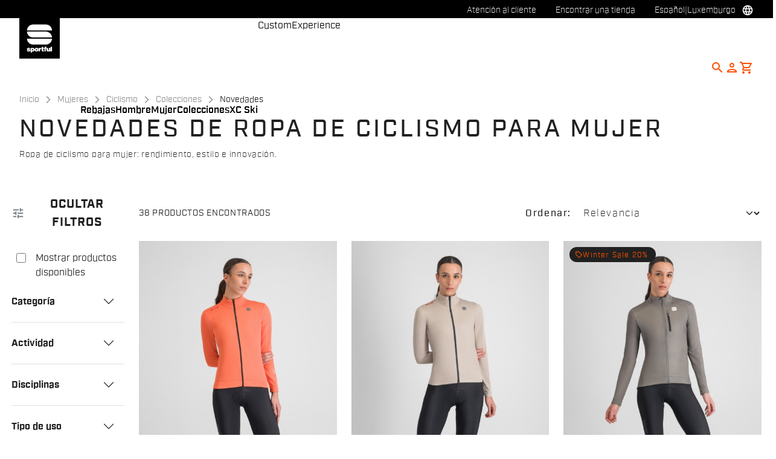

--- FILE ---
content_type: text/html;charset=UTF-8
request_url: https://www.sportful.com/LU/es/Mujeres/Ciclismo/Colecciones/Novedades/c/Wom-Cyc-Col-New?compareEnabled=true&minPrice=16.9&maxPrice=259.9
body_size: 56274
content:
<!doctype html>
<html lang="es"> 
 <head>
  <meta name="viewport" content="width=device-width, initial-scale=1.0">
  <link rel="preload" href="https://sportful.kleecks-cdn.com/medias/50-1124511-125.jpg?context=[base64]" as="image">
  <link rel="preload" href="https://sportful.kleecks-cdn.com/medias/01-1124511-125.jpg?context=[base64]" as="image">
  <link rel="preload" href="https://sportful.kleecks-cdn.com/medias/01-1125518-294.jpg?context=[base64]" as="image">
  <link rel="preload" href="https://sportful.kleecks-cdn.com/medias/01-1125516-117.jpg?context=[base64]" as="image">
  <link rel="preload" href="https://sportful.kleecks-cdn.com/medias/logo-sportful.svg?context=[base64]" as="image" fetchpriority="high"> 
  <script data-priority="98" type="kleecks/javascript">(function(w,d,s,l,i){w[l]=w[l]||[];w[l].push({'gtm.start':
        new Date().getTime(),event:'gtm.js'});var f=d.getElementsByTagName(s)[0],
        j=d.createElement(s),dl=l!='dataLayer'?'&l='+l:'';j.async=true;j.src=
        'https://sgtm.sportful.com/gtm.js?id='+i+dl;f.parentNode.insertBefore(j,f);
        })(window,document,'script','dataLayer','GTM-NKLRZWD');</script> <!-- TrustBox script --> 
  <script type="kleecks/javascript" src="https://widget.trustpilot.com/bootstrap/v5/tp.widget.bootstrap.min.js" async></script> <!-- End TrustBox script --> 
  <title>Novedades en ropa de ciclismo - Sportful</title> 
  <meta http-equiv="Content-Type" content="text/html; charset=utf-8"> 
  <meta http-equiv="X-UA-Compatible" content="IE=edge"> 
  <meta charset="UTF-8">  
  <link href="https://sportful.kleecks-cdn.com/_ui/responsive/theme-sportful/images/logo-sportful-o57x57.png" sizes="57x57" rel="apple-touch-icon-precomposed"> 
  <link href="https://sportful.kleecks-cdn.com/_ui/responsive/theme-sportful/images/logo-sportful-o60x60.png" sizes="60x60" rel="apple-touch-icon-precomposed"> 
  <link href="https://sportful.kleecks-cdn.com/_ui/responsive/theme-sportful/images/logo-sportful-o72x72.png" sizes="72x72" rel="apple-touch-icon-precomposed"> 
  <link href="https://sportful.kleecks-cdn.com/_ui/responsive/theme-sportful/images/logo-sportful-o76x76.png" sizes="76x76" rel="apple-touch-icon-precomposed"> 
  <link href="https://sportful.kleecks-cdn.com/_ui/responsive/theme-sportful/images/logo-sportful-o114x114.png" sizes="114x114" rel="apple-touch-icon-precomposed"> 
  <link href="https://sportful.kleecks-cdn.com/_ui/responsive/theme-sportful/images/logo-sportful-o120x120.png" sizes="120x120" rel="apple-touch-icon-precomposed"> 
  <link href="https://sportful.kleecks-cdn.com/_ui/responsive/theme-sportful/images/logo-sportful-o144x144.png" sizes="144x144" rel="apple-touch-icon-precomposed"> 
  <link href="https://sportful.kleecks-cdn.com/_ui/responsive/theme-sportful/images/logo-sportful-o152x152.png" sizes="152x152" rel="apple-touch-icon-precomposed"> 
  <link href="https://sportful.kleecks-cdn.com/_ui/responsive/theme-sportful/images/logo-sportful-o196x196.png" sizes="196x196" type="image/png" rel="icon"> 
  <link href="https://sportful.kleecks-cdn.com/_ui/responsive/theme-sportful/images/logo-sportful-o128x128.png" sizes="128x128" type="image/png" rel="icon"> 
  <link href="https://sportful.kleecks-cdn.com/_ui/responsive/theme-sportful/images/logo-sportful-o96x96.png" sizes="96x96" type="image/png" rel="icon"> 
  <link href="https://sportful.kleecks-cdn.com/_ui/responsive/theme-sportful/images/logo-sportful-o32x32.png" sizes="32x32" type="image/png" rel="icon"> 
  <meta content="#FFFFFF" name="msapplication-TileColor"> 
  <meta content="/_ui/responsive/theme-sportful/images/logo-sportful-o144x144.png" name="msapplication-TileImage"> 
  <meta content="/_ui/responsive/theme-sportful/images/logo-sportful-o70x70.png" name="msapplication-square70x70logo"> 
  <meta content="/_ui/responsive/theme-sportful/images/logo-sportful-o150x150.png" name="msapplication-square150x150logo"> 
  <meta content="/_ui/responsive/theme-sportful/images/logo-sportful-o310x150.png" name="msapplication-wide310x150logo"> 
  <meta content="/_ui/responsive/theme-sportful/images/logo-sportful-o310x310.png" name="msapplication-square310x310logo"> 
  <meta name="keywords"> 
  <meta name="description" content="Explora la nueva gama de ropa de ciclismo para mujer. Renueva tu look ciclista y emprende tus aventuras con gran estilo."> 
  <meta name="robots" content="NOINDEX,FOLLOW"> 
  <meta name="title" content="Novedades en ropa de ciclismo - Sportful"> 
  <link rel="shortcut icon" type="image/x-icon" media="all" href="https://sportful.kleecks-cdn.com/_ui/responsive/theme-sportful/images/favicon.ico"> 
  <link href="https://www.sportful.com/LU/en/Mujeres/Ciclismo/Colecciones/Novedades/c/Wom-Cyc-Col-New" rel="canonical"> 
  <link rel="alternate" hreflang="en-de" href="https://www.sportful.com/DE/en/Womens/Cycling/Collections/New-arrivals/c/Wom-Cyc-Col-New"> 
  <link rel="alternate" hreflang="de-de" href="https://www.sportful.com/DE/de/Damen/Radsport/Kollektionen/Neu-eingetroffen/c/Wom-Cyc-Col-New">    
  <link rel="alternate" hreflang="en-au" href="https://www.sportful.com/AU/en/Womens/Cycling/Collections/New-arrivals/c/Wom-Cyc-Col-New"> 
  <link rel="alternate" hreflang="de-au" href="https://www.sportful.com/AU/de/Damen/Radsport/Kollektionen/Neu-eingetroffen/c/Wom-Cyc-Col-New"> 
  <link rel="alternate" hreflang="it-au" href="https://www.sportful.com/AU/it/Donna/Ciclismo/Collezioni/Nuovi-arrivi/c/Wom-Cyc-Col-New"> 
  <link rel="alternate" hreflang="fr-au" href="https://www.sportful.com/AU/fr/Femmes/Cyclisme/Collections/Nouveaut%C3%A9s/c/Wom-Cyc-Col-New"> 
  <link rel="alternate" hreflang="es-au" href="https://www.sportful.com/AU/es/Mujeres/Ciclismo/Colecciones/Novedades/c/Wom-Cyc-Col-New"> 
  <link rel="alternate" hreflang="en-at" href="https://www.sportful.com/AT/en/Womens/Cycling/Collections/New-arrivals/c/Wom-Cyc-Col-New"> 
  <link rel="alternate" hreflang="de-at" href="https://www.sportful.com/AT/de/Damen/Radsport/Kollektionen/Neu-eingetroffen/c/Wom-Cyc-Col-New">    
  <link rel="alternate" hreflang="en-bg" href="https://www.sportful.com/BG/en/Womens/Cycling/Collections/New-arrivals/c/Wom-Cyc-Col-New">      
  <link rel="alternate" hreflang="fr-be" href="https://www.sportful.com/BE/fr/Femmes/Cyclisme/Collections/Nouveaut%C3%A9s/c/Wom-Cyc-Col-New"> 
  <link rel="alternate" hreflang="nl-be" href="https://www.sportful.com/BE/nl/Dames/Fietsen/Collecties/Nieuw-binnen/c/Wom-Cyc-Col-New"> 
  <link rel="alternate" hreflang="en-be" href="https://www.sportful.com/BE/en/Womens/Cycling/Collections/New-arrivals/c/Wom-Cyc-Col-New"> 
  <link rel="alternate" hreflang="en-ca" href="https://www.sportful.com/CA/en/Womens/Cycling/Collections/New-arrivals/c/Wom-Cyc-Col-New">   
  <link rel="alternate" hreflang="fr-ca" href="https://www.sportful.com/CA/fr/Femmes/Cyclisme/Collections/Nouveaut%C3%A9s/c/Wom-Cyc-Col-New">  
  <link rel="alternate" hreflang="en-cy" href="https://www.sportful.com/CY/en/Womens/Cycling/Collections/New-arrivals/c/Wom-Cyc-Col-New">     
  <link rel="alternate" hreflang="en-hr" href="https://www.sportful.com/HR/en/Womens/Cycling/Collections/New-arrivals/c/Wom-Cyc-Col-New">     
  <link rel="alternate" hreflang="en-dk" href="https://www.sportful.com/DK/en/Womens/Cycling/Collections/New-arrivals/c/Wom-Cyc-Col-New">     
  <link rel="alternate" hreflang="en-sk" href="https://www.sportful.com/SK/en/Womens/Cycling/Collections/New-arrivals/c/Wom-Cyc-Col-New">     
  <link rel="alternate" hreflang="en-si" href="https://www.sportful.com/SI/en/Womens/Cycling/Collections/New-arrivals/c/Wom-Cyc-Col-New">     
  <link rel="alternate" hreflang="en-es" href="https://www.sportful.com/ES/en/Womens/Cycling/Collections/New-arrivals/c/Wom-Cyc-Col-New">    
  <link rel="alternate" hreflang="es-es" href="https://www.sportful.com/ES/es/Mujeres/Ciclismo/Colecciones/Novedades/c/Wom-Cyc-Col-New"> 
  <link rel="alternate" hreflang="en-us" href="https://www.sportful.com/US/en/Womens/Cycling/Collections/New-arrivals/c/Wom-Cyc-Col-New">    
  <link rel="alternate" hreflang="es-us" href="https://www.sportful.com/US/es/Mujeres/Ciclismo/Colecciones/Novedades/c/Wom-Cyc-Col-New"> 
  <link rel="alternate" hreflang="en-ee" href="https://www.sportful.com/EE/en/Womens/Cycling/Collections/New-arrivals/c/Wom-Cyc-Col-New">     
  <link rel="alternate" hreflang="en-fi" href="https://www.sportful.com/FI/en/Womens/Cycling/Collections/New-arrivals/c/Wom-Cyc-Col-New">     
  <link rel="alternate" hreflang="en-fr" href="https://www.sportful.com/FR/en/Womens/Cycling/Collections/New-arrivals/c/Wom-Cyc-Col-New">     
  <link rel="alternate" hreflang="en-gr" href="https://www.sportful.com/GR/en/Womens/Cycling/Collections/New-arrivals/c/Wom-Cyc-Col-New">     
  <link rel="alternate" hreflang="en-hu" href="https://www.sportful.com/HU/en/Womens/Cycling/Collections/New-arrivals/c/Wom-Cyc-Col-New">     
  <link rel="alternate" hreflang="en-ie" href="https://www.sportful.com/IE/en/Womens/Cycling/Collections/New-arrivals/c/Wom-Cyc-Col-New">     
  <link rel="alternate" hreflang="en-it" href="https://www.sportful.com/IT/en/Womens/Cycling/Collections/New-arrivals/c/Wom-Cyc-Col-New">  
  <link rel="alternate" hreflang="it-it" href="https://www.sportful.com/IT/it/Donna/Ciclismo/Collezioni/Nuovi-arrivi/c/Wom-Cyc-Col-New">   
  <link rel="alternate" hreflang="ja-jp" href="https://www.sportful.com/JP/ja/%E3%82%A6%E3%82%A3%E3%83%A1%E3%83%B3%E3%82%BA%E3%82%A6%E3%82%A7%E3%82%A2/%E3%82%B5%E3%82%A4%E3%82%AF%E3%83%AA%E3%83%B3%E3%82%B0/%E3%82%B3%E3%83%AC%E3%82%AF%E3%82%B7%E3%83%A7%E3%83%B3/%E6%96%B0%E5%95%86%E5%93%81/c/Wom-Cyc-Col-New"> 
  <link rel="alternate" hreflang="en-jp" href="https://www.sportful.com/JP/en/Womens/Cycling/Collections/New-arrivals/c/Wom-Cyc-Col-New"> 
  <link rel="alternate" hreflang="en-lv" href="https://www.sportful.com/LV/en/Womens/Cycling/Collections/New-arrivals/c/Wom-Cyc-Col-New">     
  <link rel="alternate" hreflang="en-lt" href="https://www.sportful.com/LT/en/Womens/Cycling/Collections/New-arrivals/c/Wom-Cyc-Col-New">     
  <link rel="alternate" hreflang="en-lu" href="https://www.sportful.com/LU/en/Womens/Cycling/Collections/New-arrivals/c/Wom-Cyc-Col-New">     
  <link rel="alternate" hreflang="en-mt" href="https://www.sportful.com/MT/en/Womens/Cycling/Collections/New-arrivals/c/Wom-Cyc-Col-New">     
  <link rel="alternate" hreflang="en-no" href="https://www.sportful.com/NO/en/Womens/Cycling/Collections/New-arrivals/c/Wom-Cyc-Col-New">      
  <link rel="alternate" hreflang="nl-nl" href="https://www.sportful.com/NL/nl/Dames/Fietsen/Collecties/Nieuw-binnen/c/Wom-Cyc-Col-New"> 
  <link rel="alternate" hreflang="en-nl" href="https://www.sportful.com/NL/en/Womens/Cycling/Collections/New-arrivals/c/Wom-Cyc-Col-New"> 
  <link rel="alternate" hreflang="en-pl" href="https://www.sportful.com/PL/en/Womens/Cycling/Collections/New-arrivals/c/Wom-Cyc-Col-New">     
  <link rel="alternate" hreflang="en-pt" href="https://www.sportful.com/PT/en/Womens/Cycling/Collections/New-arrivals/c/Wom-Cyc-Col-New">     
  <link rel="alternate" hreflang="en-gb" href="https://www.sportful.com/GB/en/Womens/Cycling/Collections/New-arrivals/c/Wom-Cyc-Col-New">     
  <link rel="alternate" hreflang="en-cz" href="https://www.sportful.com/CZ/en/Womens/Cycling/Collections/New-arrivals/c/Wom-Cyc-Col-New">          
  <link rel="alternate" hreflang="en-ro" href="https://www.sportful.com/RO/en/Womens/Cycling/Collections/New-arrivals/c/Wom-Cyc-Col-New">     
  <link rel="alternate" hreflang="en-se" href="https://www.sportful.com/SE/en/Womens/Cycling/Collections/New-arrivals/c/Wom-Cyc-Col-New">     
  <link rel="alternate" hreflang="en-ch" href="https://www.sportful.com/CH/en/Womens/Cycling/Collections/New-arrivals/c/Wom-Cyc-Col-New"> 
  <link rel="alternate" hreflang="de-ch" href="https://www.sportful.com/CH/de/Damen/Radsport/Kollektionen/Neu-eingetroffen/c/Wom-Cyc-Col-New">  
  <link rel="alternate" hreflang="fr-ch" href="https://www.sportful.com/CH/fr/Femmes/Cyclisme/Collections/Nouveaut%C3%A9s/c/Wom-Cyc-Col-New">  <!-- Google Fonts --> 
  <link rel="preconnect" href="https://fonts.googleapis.com"> 
  <link rel="preconnect" href="https://fonts.gstatic.com" crossorigin> 
  <link href="https://fonts.googleapis.com/css2?family=Oswald:wght@200;300;400;500;600;700&amp;display=swap" rel="stylesheet" no-defer="no-defer"> <!-- Material Icons Google --> 
  <link href="https://fonts.googleapis.com/css?family=Material+Icons%7CMaterial+Icons+Outlined%7CMaterial+Icons+Two+Tone%7CMaterial+Icons+Round%7CMaterial+Icons+Sharp" rel="stylesheet" no-defer="no-defer"> <!-- Material Icons Google --> 
  <link href="https://fonts.googleapis.com/css?family=Material+Icons%7CMaterial+Icons+Outlined%7CMaterial+Icons+Two+Tone%7CMaterial+Icons+Round%7CMaterial+Icons+Sharp" rel="stylesheet" no-defer="no-defer"> 
  <link rel="stylesheet" href="https://fonts.googleapis.com/css2?family=Material+Symbols+Outlined:opsz,wght,FILL,GRAD@48,400,0,0" no-defer="no-defer"> 
  <link rel="stylesheet" type="kleecks/css" media="all" href="https://sportful.kleecks-cdn.com/_ui/responsive/common/fontawesome/fontawesome.min.css"> 
  <link rel="stylesheet" type="kleecks/css" media="all" href="https://sportful.kleecks-cdn.com/_ui/responsive/common/shared/swiper.min.css"> 
  <link rel="stylesheet" type="kleecks/css" media="all" href="https://sportful.kleecks-cdn.com/_ui/responsive/common/shared/fancybox/jquery.fancybox.css"> 
  <link rel="stylesheet" type="kleecks/css" media="all" href="https://sportful.kleecks-cdn.com/_ui/responsive/common/shared/material-components-web.min.css"> 
  <link rel="stylesheet" type="text/css" media="all" href="https://www.sportful.com/_ui/responsive/theme-sportful/css/style.css" no-defer="no-defer"> 
  <link rel="stylesheet" type="kleecks/css" media="all" href="https://sportful.kleecks-cdn.com/_ui/responsive/common/shared/jquery.range.css"> 
  <script src="https://sportful.kleecks-cdn.com/_ui/shared/js/analyticsmediator.js" type="kleecks/javascript"></script> 
  <meta name="generator" content="Kleecks">
  <link rel="preconnect" href="https://sportful.kleecks-cdn.com">
  <style>* {
  -webkit-transition: none !important;
  -moz-transition: none !important;
  -o-transition: none !important;
  -ms-transition: none !important;
  transition: none !important;
}</style>
  <style>/*main:has(#pre-header-wrapper) #navbar { margin-top: 30px !important;}
body:has(#pre-header-wrapper) { padding-top: 30px !important; }

@media screen and (max-width: 767px) {
 main:has(#pre-header-wrapper) #navbar { margin-top: 42px !important; }
 body:has(#pre-header-wrapper) { padding-top: 42px !important; }
}*/
</style>
  <style>@media screen and (max-width: 767px) {
    section#pre-header-wrapper {
        position: absolute;
    }
#scroll-to-top-btn-fixed {right: 16px !important;}

}
</style>
  <style>header li.logo img {
  width: 67px;
  height: 67px;
 }
footer .bottomfoter-logo img {
width: 80px;
height: 80px;
}

footer .bottomfoter-logos img {
width: 46px;
height: 25px;
}
</style>
  <style>#kl-modal-country-language:not(.active) {
    display: none;
}
#kl-modal-country-language {
    position: fixed;
    width: 100%;
    height: 100%;
    background-color: rgba(0, 0, 0, 0.8);
    display: flex;
    align-items: center;
    justify-content: center;
    z-index: 999999999;
}
#kl-modal-country-language .kl-modal-content {
    width: 100%;
    max-width: 400px;
    background-color: #fff;
    padding: 20px 40px 60px 40px;
}
#kl-modal-country-language p {
    color: #000;
    font-weight: 400;
    font-size: 18px;
    margin-bottom: 30px;
}
#kl-modal-country-language select {
    width: 100%;
    padding: 5px;
    margin-bottom: 20px;
    border: 1px solid #B8B8B8;
    border-radius: 5px;
}
#kl-modal-country-language button {
    width: 100%;
    margin-top: 20px;
}
</style>
 </head> 
 <body class="page-productGrid pageType-CategoryPage template-pages-category-productGridPage smartedit-page-uid-productGrid smartedit-page-uuid-eyJpdGVtSWQiOiJwcm9kdWN0R3JpZCIsImNhdGFsb2dJZCI6InNwb3J0ZnVsQ29udGVudENhdGFsb2ciLCJjYXRhbG9nVmVyc2lvbiI6Ik9ubGluZSJ9 smartedit-catalog-version-uuid-sportfulContentCatalog/Online language-es KL-D-94 KL-LANG-es KL-P_URL_1-LU KL-P_URL_2-es KL-P_URL_3-Mujeres KL-P_URL_4-Ciclismo KL-P_URL_5-Colecciones KL-P_URL_6-Novedades KL-P_URL_7-c KL-URL-Wom-Cyc-Col-New KL-URL-LEVEL-8 KL-CMS_URL-LEVEL-8 KL-UA-BOT KL-UA-DESKTOP sp-LISTING KL-NOT_FIRST_PAGE KL-scripts-loading KL-styles-loading a56464aaed98e91e93d50d2f3c862ecb" kl-user-country-isocode="US" kl-country-locale-isocode="LU" kl-lang="es"> 
  <noscript></noscript> 
  <main data-currency-iso-code="EUR" data-brand="sportful">
   <div id="kl-modal-country-language" class="kl-modal"> 
    <div class="kl-modal-content px-5"> 
     <div style="margin-bottom: 20px; text-align: center;"> 
      <img height="70" title="Sportful" alt="Sportful" src="https://sportful.kleecks-cdn.com/medias/logo-sportful.svg?context=[base64]" loading="lazy"> 
     </div> 
     <p></p> <select name="kl-md-choose-country" id="kl-md-choose-country"></select> <select name="kl-md-choose-lang" id="kl-md-choose-lang"></select> <button class="btn primary cta" type="submit"></button> 
    </div> 
   </div> <a href="#skip-to-content" class="skiptocontent" data-role="none">Ir al contenido</a> <a href="#skiptonavigation" class="skiptonavigation" data-role="none">Saltar a la navegación</a> 
   <div class="yCmsContentSlot">  
   </div>
   <header> 
    <nav id="navbar" class="nav-header fixed-top"> 
     <ul class="top-language"> 
      <ul class="countries"> 
       <li class="top-language-title">País</li> 
       <li> 
        <ul class="lang-countries"> 
         <li><a href="https://www.sportful.com/DE/de/" title="de">Alemania</a></li> 
         <li><a href="https://www.sportful.com/AU/en/" title="en">Australia</a></li> 
         <li><a href="https://www.sportful.com/AT/de/" title="de">Austria</a></li> 
         <li><a href="https://www.sportful.com/BG/en/" title="en">Bulgaria</a></li> 
         <li><a href="https://www.sportful.com/BE/nl/" title="nl">Bélgica</a></li> 
         <li><a href="https://www.sportful.com/CA/en/" title="en">Canadá</a></li> 
         <li><a href="https://www.sportful.com/CY/en/" title="en">Chipre</a></li> 
         <li><a href="https://www.sportful.com/HR/en/" title="en">Croacia</a></li> 
         <li><a href="https://www.sportful.com/DK/en/" title="en">Dinamarca</a></li> 
         <li><a href="https://www.sportful.com/SK/en/" title="en">Eslovaquia</a></li> 
         <li><a href="https://www.sportful.com/SI/en/" title="en">Eslovenia</a></li> 
         <li><a href="https://www.sportful.com/ES/es/" title="es">España</a></li> 
         <li><a href="https://www.sportful.com/US/en/" title="en">Estados Unidos</a></li> 
         <li><a href="https://www.sportful.com/EE/en/" title="en">Estonia</a></li> 
         <li><a href="https://www.sportful.com/FI/en/" title="en">Finlandia</a></li> 
         <li><a href="https://www.sportful.com/FR/fr/" title="fr">Francia</a></li> 
         <li><a href="https://www.sportful.com/GR/en/" title="en">Grecia</a></li> 
         <li><a href="https://www.sportful.com/HU/en/" title="en">Hungría</a></li> 
         <li><a href="https://www.sportful.com/IE/en/" title="en">Irlanda</a></li> 
         <li><a href="https://www.sportful.com/IT/it/" title="it">Italia</a></li> 
         <li><a href="https://www.sportful.com/JP/ja/" title="ja">Japón</a></li> 
         <li><a href="https://www.sportful.com/LV/en/" title="en">Letonia</a></li> 
         <li><a href="https://www.sportful.com/LT/en/" title="en">Lituania</a></li> 
         <li><a style="text-decoration: underline;" href="https://www.sportful.com/LU/en/" title="en">Luxemburgo</a></li> 
         <li><a href="https://www.sportful.com/MT/en/" title="en">Malta</a></li> 
         <li><a href="https://www.sportful.com/NO/en/" title="en">Noruega</a></li> 
         <li><a href="https://www.sportful.com/NL/nl/" title="nl">Países Bajos</a></li> 
         <li><a href="https://www.sportful.com/PL/en/" title="en">Polonia</a></li> 
         <li><a href="https://www.sportful.com/PT/en/" title="en">Portugal</a></li> 
         <li><a href="https://www.sportful.com/GB/en/" title="en">Reino Unido</a></li> 
         <li><a href="https://www.sportful.com/CZ/en/" title="en">República Checa</a></li> 
         <li><a href="https://www.sportful.com/II/en/" title="en">Resto del mundo</a></li> 
         <li><a href="https://www.sportful.com/RO/en/" title="en">Rumanía</a></li> 
         <li><a href="https://www.sportful.com/SE/en/" title="en">Suecia</a></li> 
         <li><a href="https://www.sportful.com/CH/de/" title="de">Suiza</a></li> 
        </ul> </li> 
      </ul> 
      <ul class="languages"> 
       <li class="top-lang-bar-close"> <a href="#!"> <i><img src="https://sportful.kleecks-cdn.com/_ui/responsive/theme-sportful/icons/close.svg" alt="close" title="close" loading="lazy"></i> </a> </li> 
       <li class="top-language-title">Idioma</li> 
       <li> 
        <ul class="lang-menu"> 
         <form id="lang-form-header" action="https://www.sportful.com/LU/es/_s/language" method="post">
          <input id="lang-code-header" name="code" type="hidden" value=""> 
          <div> 
           <input type="hidden" name="CSRFToken" value="ef6611ac-c3da-435f-9452-02f8575fbac9"> 
          </div>
         </form>
         <li><a href="#" onclick="switchLang('en');">Inglés</a></li> 
         <li><a href="#" onclick="switchLang('de');">Alemán</a></li> 
         <li><a href="#" onclick="switchLang('it');">Italiano</a></li> 
         <li><a href="#" onclick="switchLang('fr');">Francés</a></li> 
         <li><a style="text-decoration: underline;" href="#" onclick="switchLang('es');">Español</a></li> 
        </ul> </li> 
      </ul> 
     </ul> 
     <ul class="mobile-lang-bar"> 
      <li class="mobile-lang-bar-close"> <a href="#!"> <i><img src="https://sportful.kleecks-cdn.com/_ui/responsive/theme-sportful/icons/close.svg" alt="close" title="close" loading="lazy"></i> </a> </li> 
      <li class="mobile-lang-bar-label">País</li> 
      <li class="mobile-lang-bar-field"> <label class="mobile-lang-bar-input" for="selCountry"> <select name="selCountry" id="selCountry" class="mobile-lang-bar-input" onchange="switchSite();"> <option value="DE" data-href="https://www.sportful.com/DE/de">Alemania</option> <option value="AU" data-href="https://www.sportful.com/AU/en">Australia</option> <option value="AT" data-href="https://www.sportful.com/AT/de">Austria</option> <option value="BG" data-href="https://www.sportful.com/BG/en">Bulgaria</option> <option value="BE" data-href="https://www.sportful.com/BE/nl">Bélgica</option> <option value="CA" data-href="https://www.sportful.com/CA/en">Canadá</option> <option value="CY" data-href="https://www.sportful.com/CY/en">Chipre</option> <option value="HR" data-href="https://www.sportful.com/HR/en">Croacia</option> <option value="DK" data-href="https://www.sportful.com/DK/en">Dinamarca</option> <option value="SK" data-href="https://www.sportful.com/SK/en">Eslovaquia</option> <option value="SI" data-href="https://www.sportful.com/SI/en">Eslovenia</option> <option value="ES" data-href="https://www.sportful.com/ES/es">España</option> <option value="US" data-href="https://www.sportful.com/US/en">Estados Unidos</option> <option value="EE" data-href="https://www.sportful.com/EE/en">Estonia</option> <option value="FI" data-href="https://www.sportful.com/FI/en">Finlandia</option> <option value="FR" data-href="https://www.sportful.com/FR/fr">Francia</option> <option value="GR" data-href="https://www.sportful.com/GR/en">Grecia</option> <option value="HU" data-href="https://www.sportful.com/HU/en">Hungría</option> <option value="IE" data-href="https://www.sportful.com/IE/en">Irlanda</option> <option value="IT" data-href="https://www.sportful.com/IT/it">Italia</option> <option value="JP" data-href="https://www.sportful.com/JP/ja">Japón</option> <option value="LV" data-href="https://www.sportful.com/LV/en">Letonia</option> <option value="LT" data-href="https://www.sportful.com/LT/en">Lituania</option> <option value="LU" data-href="https://www.sportful.com/LU/en" selected>Luxemburgo</option> <option value="MT" data-href="https://www.sportful.com/MT/en">Malta</option> <option value="NO" data-href="https://www.sportful.com/NO/en">Noruega</option> <option value="NL" data-href="https://www.sportful.com/NL/nl">Países Bajos</option> <option value="PL" data-href="https://www.sportful.com/PL/en">Polonia</option> <option value="PT" data-href="https://www.sportful.com/PT/en">Portugal</option> <option value="GB" data-href="https://www.sportful.com/GB/en">Reino Unido</option> <option value="CZ" data-href="https://www.sportful.com/CZ/en">República Checa</option> <option value="II" data-href="https://www.sportful.com/II/en">Resto del mundo</option> <option value="RO" data-href="https://www.sportful.com/RO/en">Rumanía</option> <option value="SE" data-href="https://www.sportful.com/SE/en">Suecia</option> <option value="CH" data-href="https://www.sportful.com/CH/de">Suiza</option> </select> </label> </li> 
      <li class="mobile-lang-bar-label">Idioma</li> 
      <li class="mobile-lang-bar-field"> <label class="mobile-lang-bar-input" for="selLang"> <select name="selLang" id="selLang" class="mobile-lang-bar-input" onchange="switchLangSelect();"> <option value="en">Inglés</option> <option value="de">Alemán</option> <option value="it">Italiano</option> <option value="fr">Francés</option> <option value="es" selected>Español</option> </select> </label> </li> 
     </ul> 
     <div class="top-navbar"> 
      <ul class="top"> 
       <li><a href="https://www.sportful.com/LU/es/customer-service/help" title="help">Atención al cliente</a></li> 
       <li><a href="https://www.sportful.com/LU/es/store-finder" title="store finder">Encontrar una tienda</a></li> 
       <li class="js-open-language lang-country top-language-titles"> <a href="#" title="es">Español</a> | <a href="#" title="LU">Luxemburgo</a> </li> 
       <li class="js-open-language lang-country "> <a href="#"><i class="top-icons material-icons-outlined">language</i></a> </li> 
      </ul> 
     </div> 
     <div class="navbar"> 
      <ul class="main-navbar"> <a href="https://www.sportful.com/LU/es/cart" class="light-checkout-back" title="cart"> <i class="material-icons-outlined"> chevron_left </i> <span class="hide-mobile"> Volver al carrito de la compra</span> </a> 
       <li class="logo"> 
        <div class="yCmsComponent yComponentWrapper"> 
         <div class="banner__component simple-banner"> <a href="https://www.sportful.com/LU/es/" title="es"> <img title="Sportful" alt="Sportful" src="https://sportful.kleecks-cdn.com/medias/logo-sportful.svg?context=[base64]" class="klcp" loading="eager"> </a> 
         </div>
        </div></li> 
       <li class="nav"> 
        <ul> 
         <li class="main"> <a href="javascript:void(0);" data-id="8797797254208" title="Rebajas" target="">Rebajas</a> </li> 
         <li class="main"> <a href="javascript:void(0);" data-id="8796117763136" title="Hombre" target="">Hombre</a> </li> 
         <li class="main"> <a href="javascript:void(0);" data-id="8796119598144" title="Mujer" target="">Mujer</a> </li> 
         <li class="main"> <a href="javascript:void(0);" data-id="8796552168512" title="Colecciones" target="">Colecciones</a> </li> 
         <li class="main"> <a href="javascript:void(0);" data-id="8796121564224" title="XC Ski" target="">XC Ski</a> </li> 
         <li class="dropsubmenu"> <a href="javascript:void(0);" data-id="8796194473024" title="Custom" target="">Custom</a> </li> 
         <li class="dropsubmenu"> <a href="javascript:void(0);" data-id="8799109219392" title="Experience" target="">Experience</a> </li> 
        </ul> </li> 
       <li class="lang-profile"> 
        <ul class="main-right"> 
         <li class="js-search-icon"> <a href="#"><i class="material-icons-outlined" title="Search">search</i></a> </li> 
         <li class="main-right-account logged-container"> <a href="https://www.sportful.com/LU/es/login" title="login"> <i class="material-icons-outlined" title="Account">person</i> </a> 
          <ul class="logged"> 
           <li><a href="https://www.sportful.com/LU/es/my-project" title="my project">My Project</a></li> 
           <li><a href="https://www.sportful.com/LU/es/login" title="Iniciar sesión / Registrarse">Iniciar sesión / Registrarse</a></li> 
          </ul> </li> 
         <li style="height:auto !important;" class="yCmsContentSlot miniCartSlot componentContainer position-relative"> <a id="cartIcon" class="position-relative js-mini-cart-new-link" href="https://www.sportful.com/LU/es/cart" data-mini-cart-url="/LU/es/cart/rollover/MiniCart" data-mini-cart-refresh-url="/LU/es/cart/miniCart/SUBTOTAL" data-mini-cart-name="Carrito" data-bs-toggle="offcanvas" data-bs-target="#miniCartPopup" aria-controls="miniCartPopup" title="cart"> <i class="material-icons-outlined" title="Shopping cart">shopping_cart</i> <span class="js-mini-cart-count visually-hidden"></span> </a> </li>
        </ul> </li> 
       <li class="mobile-menu-btn"> <a href="javascript:void(0);"><i class="material-icons-outlined" title="Menu">menu</i></a> </li> 
       <li class="mobile-close-menu-btn"> <a href="javascript:void(0);"><i class="material-icons-outlined">close</i></a> </li> 
      </ul> 
      <div class="mobile-nav-container"> 
       <div class="tab"> <button data-id="8797797254208" class="tablinks">Rebajas</button> <button data-id="8796117763136" class="tablinks">Hombre</button> <button data-id="8796119598144" class="tablinks">Mujer</button> <button data-id="8796552168512" class="tablinks">Colecciones</button> <button data-id="8796121564224" class="tablinks">XC Ski</button> 
       </div> 
       <div data-parentid="8797797254208" class="tabcontent"> 
        <ul class="tabcontent-menu"> 
         <li class="tabcontent-title"> <a data-id="8797797254208" href="javascript:void(0);" title="Rebajas" target="">Rebajas</a> </li> 
         <li data-parentid="8797797254208" data-id="8797797155904" class="tabcontent-menu-sub-item "> <a data-id="8797797155904" href="https://www.sportful.com/LU/es/Winter-Sale/Rebajas-de-Invierno/c/Man-Winter-Sale" title="Ciclismo hombres" target="">Ciclismo hombres</a> </li> 
         <li data-parentid="8797797254208" data-id="8797797286976" class="tabcontent-menu-sub-item "> <a data-id="8797797286976" href="https://www.sportful.com/LU/es/Winter-Sale/Rebajas-de-Invierno/c/Wom-Winter-Sale" title="Ciclismo mujeres" target="">Ciclismo mujeres</a> </li> 
        </ul> 
       </div> 
       <div data-parentid="8796117763136" class="tabcontent"> 
        <ul class="tabcontent-menu"> 
         <li class="tabcontent-title"> <a data-id="8796117763136" href="javascript:void(0);" title="Hombre" target="">Hombre</a> </li> 
         <li data-parentid="8796117763136" data-id="8796118746176" class="tabcontent-menu-item "> <a data-id="8796118746176" href="javascript:void(0);" title="Apparel" target="">Apparel</a> 
          <ul data-parentid="8796118746176" id="menu-item" class="tabcontent-menu-panel hidden"> 
           <li data-parentid="8796118746176" data-id="8797403841600"> 
            <ul> 
             <li class="tabcontent-menu-panel-title"> <a data-id="8797403841600" href="https://www.sportful.com/LU/es/Hombres/Ciclismo/Maillots/c/Man-Cyc-Top-Jer" title="Maillots" target="">Maillots</a> </li> 
            </ul> </li> 
           <li data-parentid="8796118746176" data-id="8797403907136"> 
            <ul> 
             <li class="tabcontent-menu-panel-title"> <a data-id="8797403907136" href="https://www.sportful.com/LU/es/Hombres/Ciclismo/Culotte-corto-y-sobrepantal%C3%B3n-corto/c/Man-Cyc-Bot-Bbs" title="Culotte corto con tirantes" target="">Culotte corto con tirantes</a> </li> 
            </ul> </li> 
           <li data-parentid="8796118746176" data-id="8797403808832"> 
            <ul> 
             <li class="tabcontent-menu-panel-title"> <a data-id="8797403808832" href="https://www.sportful.com/LU/es/Hombres/Ciclismo/Chaleco/c/Man-Cyc-Top-Ves" title="Chalecos" target="">Chalecos</a> </li> 
            </ul> </li> 
           <li data-parentid="8796118746176" data-id="8797403874368"> 
            <ul> 
             <li class="tabcontent-menu-panel-title"> <a data-id="8797403874368" href="https://www.sportful.com/LU/es/Hombres/Ciclismo/Chaquetas/c/Man-Cyc-Top-Jac" title="Chaquetas" target="">Chaquetas</a> </li> 
            </ul> </li> 
           <li data-parentid="8796118746176" data-id="8797437756480"> 
            <ul> 
             <li class="tabcontent-menu-panel-title"> <a data-id="8797437756480" href="https://www.sportful.com/LU/es/Hombres/Ciclismo/Resistente-al-viento-y-a-la-lluvia/c/Man-Cyc-Top-Pro" title="Chaquetas impermeables y cortavientos" target="">Chaquetas impermeables y cortavientos</a> </li> 
            </ul> </li> 
           <li data-parentid="8796118746176" data-id="8797403939904"> 
            <ul> 
             <li class="tabcontent-menu-panel-title"> <a data-id="8797403939904" href="https://www.sportful.com/LU/es/Hombres/Ciclismo/Culotte-largo/c/Man-Cyc-Bot-Bbt" title="Culotte largo con tirantes" target="">Culotte largo con tirantes</a> </li> 
            </ul> </li> 
           <li data-parentid="8796118746176" data-id="8797403776064"> 
            <ul> 
             <li class="tabcontent-menu-panel-title"> <a data-id="8797403776064" href="https://www.sportful.com/LU/es/Hombres/Ciclismo/Monos/c/Man-Cyc-Top-Sui" title="Trajes" target="">Trajes</a> </li> 
            </ul> </li> 
           <li data-parentid="8796118746176" data-id="8796118778944"> 
            <ul> 
             <li class="tabcontent-menu-panel-title"> <a data-id="8796118778944" href="https://www.sportful.com/LU/es/Hombres/Ciclismo/Capas-base/c/Man-Cyc-Bas" title="Ropa Interior" target="">Ropa Interior</a> </li> 
            </ul> </li> 
           <li data-parentid="8796118746176" data-id="8801008354368"> 
            <ul> 
             <li class="tabcontent-menu-panel-title"> <a data-id="8801008354368" href="https://www.sportful.com/LU/es/Hombres/Ciclismo/Accesorios/Bike-Packs/c/Man-Cyc-Acc-Bag" title="Bolsas de Bikepacking" target="">Bolsas de Bikepacking</a> </li> 
            </ul> </li> 
           <li data-parentid="8796118746176" data-id="8797404136512"> 
            <ul> 
             <li class="tabcontent-menu-panel-title"> <a data-id="8797404136512" href="https://www.sportful.com/LU/es/Hombres/Ciclismo/Accesorios/Guantes/c/Man-Cyc-Acc-Glo" title="Guantes" target="">Guantes</a> </li> 
            </ul> </li> 
           <li data-parentid="8796118746176" data-id="8797404038208"> 
            <ul> 
             <li class="tabcontent-menu-panel-title"> <a data-id="8797404038208" href="https://www.sportful.com/LU/es/Hombres/Ciclismo/Accesorios/Calcetines/c/Man-Cyc-Acc-Soc" title="Calcetines" target="">Calcetines</a> </li> 
            </ul> </li> 
           <li data-parentid="8796118746176" data-id="8797404103744"> 
            <ul> 
             <li class="tabcontent-menu-panel-title"> <a data-id="8797404103744" href="https://www.sportful.com/LU/es/Hombres/Ciclismo/Accesorios/Gorras/c/Man-Cyc-Acc-Cap" title="Gorros" target="">Gorros</a> </li> 
            </ul> </li> 
           <li data-parentid="8796118746176" data-id="8797403972672"> 
            <ul> 
             <li class="tabcontent-menu-panel-title"> <a data-id="8797403972672" href="https://www.sportful.com/LU/es/Hombres/Ciclismo/Accesorios/Calentadores/c/Man-Cyc-Acc-War" title="Calentadores" target="">Calentadores</a> </li> 
            </ul> </li> 
           <li data-parentid="8796118746176" data-id="8797404070976"> 
            <ul> 
             <li class="tabcontent-menu-panel-title"> <a data-id="8797404070976" href="https://www.sportful.com/LU/es/Hombres/Ciclismo/Accesorios/Cubrezapatillas/c/Man-Cyc-Acc-Sho" title="Cubrezapatillas" target="">Cubrezapatillas</a> </li> 
            </ul> </li> 
          </ul> </li> 
         <li data-parentid="8796117763136" data-id="8797437101120" class="tabcontent-menu-item "> <a data-id="8797437101120" href="javascript:void(0);" title="Riding Styles " target="">Riding Styles </a> 
          <ul data-parentid="8797437101120" id="menu-item" class="tabcontent-menu-panel hidden"> 
           <li data-parentid="8797437101120" data-id="8797437199424"> 
            <ul> 
             <li class="tabcontent-menu-panel-title"> <a data-id="8797437199424" href="https://www.sportful.com/LU/es/Hombres/Ciclismo/Carretera/c/Man-Cyc-Roa" title="Carretera" target="">Carretera</a> </li> 
            </ul> </li> 
           <li data-parentid="8797437101120" data-id="8797437297728"> 
            <ul> 
             <li class="tabcontent-menu-panel-title"> <a data-id="8797437297728" href="https://www.sportful.com/LU/es/Hombres/Ciclismo/Gravel/c/Man-Cyc-Gra" title="Gravel" target="">Gravel</a> </li> 
            </ul> </li> 
          </ul> </li> 
         <li data-parentid="8796117763136" data-id="8796682945600" class="tabcontent-menu-sub-item "> <a data-id="8796682945600" href="https://www.sportful.com/LU/es/Hombres/Promociones/c/Man-Fla" title="Promociones" target="">Promociones</a> </li> 
        </ul> 
       </div> 
       <div data-parentid="8796119598144" class="tabcontent"> 
        <ul class="tabcontent-menu"> 
         <li class="tabcontent-title"> <a data-id="8796119598144" href="javascript:void(0);" title="Mujer" target="">Mujer</a> </li> 
         <li data-parentid="8796119598144" data-id="8796120548416" class="tabcontent-menu-item "> <a data-id="8796120548416" href="javascript:void(0);" title="Apparel" target="">Apparel</a> 
          <ul data-parentid="8796120548416" id="menu-item" class="tabcontent-menu-panel hidden"> 
           <li data-parentid="8796120548416" data-id="8797404562496"> 
            <ul> 
             <li class="tabcontent-menu-panel-title"> <a data-id="8797404562496" href="https://www.sportful.com/LU/es/Mujeres/Ciclismo/Maillots/c/Wom-Cyc-Top-Jer" title="Maillots" target="">Maillots</a> </li> 
            </ul> </li> 
           <li data-parentid="8796120548416" data-id="8797404726336"> 
            <ul> 
             <li class="tabcontent-menu-panel-title"> <a data-id="8797404726336" href="https://www.sportful.com/LU/es/Mujeres/Ciclismo/Culotte-corto-y-sobrepantal%C3%B3n-corto/c/Wom-Cyc-Bot-Bbs" title="Culotte corto con tirantes" target="">Culotte corto con tirantes</a> </li> 
            </ul> </li> 
           <li data-parentid="8796120548416" data-id="8797404660800"> 
            <ul> 
             <li class="tabcontent-menu-panel-title"> <a data-id="8797404660800" href="https://www.sportful.com/LU/es/Mujeres/Ciclismo/Chaleco/c/Wom-Cyc-Top-Ves" title="Chalecos" target="">Chalecos</a> </li> 
            </ul> </li> 
           <li data-parentid="8796120548416" data-id="8797404628032"> 
            <ul> 
             <li class="tabcontent-menu-panel-title"> <a data-id="8797404628032" href="https://www.sportful.com/LU/es/Mujeres/Ciclismo/Chaquetas/c/Wom-Cyc-Top-Jac" title="Chaquetas" target="">Chaquetas</a> </li> 
            </ul> </li> 
           <li data-parentid="8796120548416" data-id="8797437789248"> 
            <ul> 
             <li class="tabcontent-menu-panel-title"> <a data-id="8797437789248" href="https://www.sportful.com/LU/es/Mujeres/Ciclismo/Resistente-al-viento-y-a-la-lluvia/c/Wom-Cyc-Top-Pro" title="Chaquetas impermeables y cortavientos" target="">Chaquetas impermeables y cortavientos</a> </li> 
            </ul> </li> 
           <li data-parentid="8796120548416" data-id="8797404791872"> 
            <ul> 
             <li class="tabcontent-menu-panel-title"> <a data-id="8797404791872" href="https://www.sportful.com/LU/es/Mujeres/Ciclismo/Culotte-largo/c/Wom-Cyc-Bot-Bbt" title="Culotte largo con tirantes" target="">Culotte largo con tirantes</a> </li> 
            </ul> </li> 
           <li data-parentid="8796120548416" data-id="8798288544832"> 
            <ul> 
             <li class="tabcontent-menu-panel-title"> <a data-id="8798288544832" href="https://www.sportful.com/LU/es/Mujeres/Ciclismo/Monos/c/Wom-Cyc-Top-Sui" title="Trajes" target="">Trajes</a> </li> 
            </ul> </li> 
           <li data-parentid="8796120548416" data-id="8796120843328"> 
            <ul> 
             <li class="tabcontent-menu-panel-title"> <a data-id="8796120843328" href="https://www.sportful.com/LU/es/Mujeres/Ciclismo/Capas-base/c/Wom-Cyc-Bas" title="Ropa Interior" target="">Ropa Interior</a> </li> 
            </ul> </li> 
           <li data-parentid="8796120548416" data-id="8801008387136"> 
            <ul> 
             <li class="tabcontent-menu-panel-title"> <a data-id="8801008387136" href="https://www.sportful.com/LU/es/Hombres/Ciclismo/Accesorios/Bike-Packs/c/Man-Cyc-Acc-Bag" title="Bolsas de Bikepacking" target="">Bolsas de Bikepacking</a> </li> 
            </ul> </li> 
           <li data-parentid="8796120548416" data-id="8797404857408"> 
            <ul> 
             <li class="tabcontent-menu-panel-title"> <a data-id="8797404857408" href="https://www.sportful.com/LU/es/Mujeres/Ciclismo/Accesorios/Guantes/c/Wom-Cyc-Acc-Glo" title="Guantes" target="">Guantes</a> </li> 
            </ul> </li> 
           <li data-parentid="8796120548416" data-id="8797404824640"> 
            <ul> 
             <li class="tabcontent-menu-panel-title"> <a data-id="8797404824640" href="https://www.sportful.com/LU/es/Mujeres/Ciclismo/Accesorios/Calcetines/c/Wom-Cyc-Acc-Soc" title="Calcetines" target="">Calcetines</a> </li> 
            </ul> </li> 
           <li data-parentid="8796120548416" data-id="8797404988480"> 
            <ul> 
             <li class="tabcontent-menu-panel-title"> <a data-id="8797404988480" href="https://www.sportful.com/LU/es/Mujeres/Ciclismo/Accesorios/Gorras/c/Wom-Cyc-Acc-Cap" title="Gorros" target="">Gorros</a> </li> 
            </ul> </li> 
           <li data-parentid="8796120548416" data-id="8797404922944"> 
            <ul> 
             <li class="tabcontent-menu-panel-title"> <a data-id="8797404922944" href="https://www.sportful.com/LU/es/Mujeres/Ciclismo/Accesorios/Calentadores/c/Wom-Cyc-Acc-War" title="Calentadores" target="">Calentadores</a> </li> 
            </ul> </li> 
           <li data-parentid="8796120548416" data-id="8797404890176"> 
            <ul> 
             <li class="tabcontent-menu-panel-title"> <a data-id="8797404890176" href="https://www.sportful.com/LU/es/Mujeres/Ciclismo/Accesorios/Cubrezapatillas/c/Wom-Cyc-Acc-Sho" title="Cubrezapatillas" target="">Cubrezapatillas</a> </li> 
            </ul> </li> 
          </ul> </li> 
         <li data-parentid="8796119598144" data-id="8797437133888" class="tabcontent-menu-item "> <a data-id="8797437133888" href="javascript:void(0);" title="Riding Styles " target="">Riding Styles </a> 
          <ul data-parentid="8797437133888" id="menu-item" class="tabcontent-menu-panel hidden"> 
           <li data-parentid="8797437133888" data-id="8797437166656"> 
            <ul> 
             <li class="tabcontent-menu-panel-title"> <a data-id="8797437166656" href="https://www.sportful.com/LU/es/Mujeres/Ciclismo/Carretera/c/Wom-Cyc-Roa" title="Rennrad" target="">Rennrad</a> </li> 
            </ul> </li> 
           <li data-parentid="8797437133888" data-id="8797437264960"> 
            <ul> 
             <li class="tabcontent-menu-panel-title"> <a data-id="8797437264960" href="https://www.sportful.com/LU/es/Mujeres/Ciclismo/Gravel/c/Wom-Cyc-Gra" title="Gravel" target="">Gravel</a> </li> 
            </ul> </li> 
          </ul> </li> 
         <li data-parentid="8796119598144" data-id="8796682978368" class="tabcontent-menu-sub-item "> <a data-id="8796682978368" href="https://www.sportful.com/LU/es/Mujeres/Promociones/c/Wom-Fla" title="Promociones" target="">Promociones</a> </li> 
        </ul> 
       </div> 
       <div data-parentid="8796552168512" class="tabcontent"> 
        <ul class="tabcontent-menu"> 
         <li class="tabcontent-title"> <a data-id="8796552168512" href="javascript:void(0);" title="Colecciones" target="">Colecciones</a> </li> 
         <li data-parentid="8796552168512" data-id="8801434272832" class="tabcontent-menu-sub-item "> <a data-id="8801434272832" href="https://www.sportful.com/LU/es/Ciclismo/Colecciones/TUDOR-PRO-CYCLING/c/Cyc-Col-Tud" title="Tudor Pro Cycling Team" target="">Tudor Pro Cycling Team</a> </li> 
         <li data-parentid="8796552168512" data-id="8799795872832" class="tabcontent-menu-sub-item "> <a data-id="8799795872832" href="https://www.sportful.com/LU/es/Ciclismo/Colecciones/SRK-Sportful-Riders-Kit/c/Cyc-Col-Srk" title="Sportful Riders Kit" target="">Sportful Riders Kit</a> </li> 
         <li data-parentid="8796552168512" data-id="8797437330496" class="tabcontent-menu-sub-item "> <a data-id="8797437330496" href="https://www.sportful.com/LU/es/Ciclismo/Colecciones/Fiandre/c/Cyc-Col-Fia" title="Fiandre" target="">Fiandre</a> </li> 
         <li data-parentid="8796552168512" data-id="8797437461568" class="tabcontent-menu-sub-item "> <a data-id="8797437461568" href="https://www.sportful.com/LU/es/Ciclismo/Colecciones/Gravel/c/Cyc-Col-Gra" title="Gravel" target="">Gravel</a> </li> 
         <li data-parentid="8796552168512" data-id="8799730402368" class="tabcontent-menu-sub-item "> <a data-id="8799730402368" href="https://www.sportful.com/LU/es/Ciclismo/Colecciones/Daniel-Oss/c/Cyc-Col-OSS" title="Daniel Oss" target="">Daniel Oss</a> </li> 
         <li data-parentid="8796552168512" data-id="8801139328064" class="tabcontent-menu-sub-item "> <a data-id="8801139328064" href="https://www.sportful.com/LU/es/Ciclismo/Colecciones/Ride-Dolomites/c/Cyc-Col-Dol" title="Ride Dolomites" target="">Ride Dolomites</a> </li> 
         <li data-parentid="8796552168512" data-id="8801008419904" class="tabcontent-menu-sub-item "> <a data-id="8801008419904" href="https://www.sportful.com/LU/es/Ciclismo/Colecciones/Upcycle-Bags/c/Cyc-Col-Bag" title="Upcycle Bags" target="">Upcycle Bags</a> </li> 
         <li data-parentid="8796552168512" data-id="8798517920832" class="tabcontent-menu-sub-item "> <a data-id="8798517920832" href="https://www.sportful.com/LU/es/Ciclismo/Colecciones/Sportful-Dolomiti-Race/c/Cyc-Col-Sdr" title="Sportful Dolomiti Race" target="">Sportful Dolomiti Race</a> </li> 
         <li data-parentid="8796552168512" data-id="8800877282368" class="tabcontent-menu-sub-item "> <a data-id="8800877282368" href="https://www.sportful.com/LU/es/Ciclismo/Colecciones/Colorful-Summer/c/Cyc-Col-Col" title="Colorful Summer" target="">Colorful Summer</a> </li> 
         <li data-parentid="8796552168512" data-id="8800877249600" class="tabcontent-menu-sub-item "> <a data-id="8800877249600" href="https://www.sportful.com/LU/es/Ciclismo/Colecciones/Fast-Not-Fun/c/Cyc-Col-FNF" title="Fast Not Fun" target="">Fast Not Fun</a> </li> 
         <li data-parentid="8796552168512" data-id="8800713507904" class="tabcontent-menu-sub-item "> <a data-id="8800713507904" href="https://www.sportful.com/LU/es/Ciclismo/Colecciones/Heritage-Collection/c/Cyc-Col-Her" title="Heritage" target="">Heritage</a> </li> 
         <li data-parentid="8796552168512" data-id="8797437625408" class="tabcontent-menu-sub-item "> <a data-id="8797437625408" href="https://www.sportful.com/LU/es/Ciclismo/Colecciones/Ni%C3%B1os/c/Cyc-Col-Kid" title="Niños" target="">Niños</a> </li> 
        </ul> 
       </div> 
       <div data-parentid="8796121564224" class="tabcontent"> 
        <ul class="tabcontent-menu"> 
         <li class="tabcontent-title"> <a data-id="8796121564224" href="javascript:void(0);" title="XC Ski" target="">XC Ski</a> </li> 
         <li data-parentid="8796121564224" data-id="8797438444608" class="tabcontent-menu-item "> <a data-id="8797438444608" href="javascript:void(0);" title="Hombre" target="">Hombre</a> 
          <ul data-parentid="8797438444608" id="menu-item" class="tabcontent-menu-panel hidden"> 
           <li data-parentid="8797438444608" data-id="8797438608448"> 
            <ul> 
             <li class="tabcontent-menu-panel-title"> <a data-id="8797438608448" href="https://www.sportful.com/LU/es/Hombres/Ropa-de-esqu%C3%AD-de-fondo/Monos/c/Man-Ski-Top-Sui" title="Trajes" target="">Trajes</a> </li> 
            </ul> </li> 
           <li data-parentid="8797438444608" data-id="8797438641216"> 
            <ul> 
             <li class="tabcontent-menu-panel-title"> <a data-id="8797438641216" href="https://www.sportful.com/LU/es/Hombres/Ropa-de-esqu%C3%AD-de-fondo/Chaquetas/c/Man-Ski-Top-Jac" title="Chaquetas" target="">Chaquetas</a> </li> 
            </ul> </li> 
           <li data-parentid="8797438444608" data-id="8797438673984"> 
            <ul> 
             <li class="tabcontent-menu-panel-title"> <a data-id="8797438673984" href="https://www.sportful.com/LU/es/Hombres/Ropa-de-esqu%C3%AD-de-fondo/Chalecos/c/Man-Ski-Top-Ves" title="Chalecos" target="">Chalecos</a> </li> 
            </ul> </li> 
           <li data-parentid="8797438444608" data-id="8797438477376"> 
            <ul> 
             <li class="tabcontent-menu-panel-title"> <a data-id="8797438477376" href="https://www.sportful.com/LU/es/Hombres/Ropa-de-esqu%C3%AD-de-fondo/Jerseys-t%C3%A9rmicos-de-esqu%C3%AD/c/Man-Ski-Top-Jer" title="Camisetas térmicas" target="">Camisetas térmicas</a> </li> 
            </ul> </li> 
           <li data-parentid="8797438444608" data-id="8797438706752"> 
            <ul> 
             <li class="tabcontent-menu-panel-title"> <a data-id="8797438706752" href="https://www.sportful.com/LU/es/Hombres/Ropa-de-esqu%C3%AD-de-fondo/Pantalones/c/Man-Ski-Bot-Pan" title="Pantalones" target="">Pantalones</a> </li> 
            </ul> </li> 
           <li data-parentid="8797438444608" data-id="8797438739520"> 
            <ul> 
             <li class="tabcontent-menu-panel-title"> <a data-id="8797438739520" href="https://www.sportful.com/LU/es/Hombres/Ropa-de-esqu%C3%AD-de-fondo/Sobrepantal%C3%B3n-corto/c/Man-Ski-Bot-Sho" title="Sobrepantalón" target="">Sobrepantalón</a> </li> 
            </ul> </li> 
           <li data-parentid="8797438444608" data-id="8797438772288"> 
            <ul> 
             <li class="tabcontent-menu-panel-title"> <a data-id="8797438772288" href="https://www.sportful.com/LU/es/Hombres/Ropa-de-esqu%C3%AD-de-fondo/Capas-base/c/Man-Ski-Bas" title="Ropa Interior" target="">Ropa Interior</a> </li> 
            </ul> </li> 
           <li data-parentid="8797438444608" data-id="8797438805056"> 
            <ul> 
             <li class="tabcontent-menu-panel-title"> <a data-id="8797438805056" href="https://www.sportful.com/LU/es/Hombres/Ropa-de-esqu%C3%AD-de-fondo/Accesorios/Guantes-y-manoplas/c/Man-Ski-Acc-Glo" title="Guantes y Manoplas" target="">Guantes y Manoplas</a> </li> 
            </ul> </li> 
           <li data-parentid="8797438444608" data-id="8797438837824"> 
            <ul> 
             <li class="tabcontent-menu-panel-title"> <a data-id="8797438837824" href="https://www.sportful.com/LU/es/Hombres/Ropa-de-esqu%C3%AD-de-fondo/Accesorios/Medias-y-calcetines/c/Man-Ski-Acc-Soc" title="Strümpfe &amp; Socken" target="">Strümpfe &amp; Socken</a> </li> 
            </ul> </li> 
           <li data-parentid="8797438444608" data-id="8797438870592"> 
            <ul> 
             <li class="tabcontent-menu-panel-title"> <a data-id="8797438870592" href="https://www.sportful.com/LU/es/Hombres/Ropa-de-esqu%C3%AD-de-fondo/Accesorios/Protectores-de-cuello-y-gorros/c/Man-Ski-Acc-Cap" title="Bragas y Gorros" target="">Bragas y Gorros</a> </li> 
            </ul> </li> 
          </ul> </li> 
         <li data-parentid="8796121564224" data-id="8797437822016" class="tabcontent-menu-item "> <a data-id="8797437822016" href="javascript:void(0);" title="Mujer" target="">Mujer</a> 
          <ul data-parentid="8797437822016" id="menu-item" class="tabcontent-menu-panel hidden"> 
           <li data-parentid="8797437822016" data-id="8797437920320"> 
            <ul> 
             <li class="tabcontent-menu-panel-title"> <a data-id="8797437920320" href="https://www.sportful.com/LU/es/Mujeres/Esqu%C3%AD/Chaquetas/c/Wom-Ski-Top-Jac" title="Chaquetas" target="">Chaquetas</a> </li> 
            </ul> </li> 
           <li data-parentid="8797437822016" data-id="8797437953088"> 
            <ul> 
             <li class="tabcontent-menu-panel-title"> <a data-id="8797437953088" href="https://www.sportful.com/LU/es/Mujeres/Esqu%C3%AD/Chalecos/c/Wom-Ski-Top-Ves" title="Chalecos" target="">Chalecos</a> </li> 
            </ul> </li> 
           <li data-parentid="8797437822016" data-id="8797437854784"> 
            <ul> 
             <li class="tabcontent-menu-panel-title"> <a data-id="8797437854784" href="https://www.sportful.com/LU/es/Mujeres/Esqu%C3%AD/Jerseys-t%C3%A9rmicos-de-esqu%C3%AD/c/Wom-Ski-Top-Jer" title="Camisetas térmicas" target="">Camisetas térmicas</a> </li> 
            </ul> </li> 
           <li data-parentid="8797437822016" data-id="8797437985856"> 
            <ul> 
             <li class="tabcontent-menu-panel-title"> <a data-id="8797437985856" href="https://www.sportful.com/LU/es/Mujeres/Esqu%C3%AD/Pantalones/c/Wom-Ski-Bot-Pan" title="Pantalones" target="">Pantalones</a> </li> 
            </ul> </li> 
           <li data-parentid="8797437822016" data-id="8797438051392"> 
            <ul> 
             <li class="tabcontent-menu-panel-title"> <a data-id="8797438051392" href="https://www.sportful.com/LU/es/Mujeres/Esqu%C3%AD/Sobrepantal%C3%B3n-corto/c/Wom-Ski-Bot-Sho" title="Sobrepantalón" target="">Sobrepantalón</a> </li> 
            </ul> </li> 
           <li data-parentid="8797437822016" data-id="8797438149696"> 
            <ul> 
             <li class="tabcontent-menu-panel-title"> <a data-id="8797438149696" href="https://www.sportful.com/LU/es/Mujeres/Esqu%C3%AD/Capas-base/c/Wom-Ski-Bas" title="Ropa Interior" target="">Ropa Interior</a> </li> 
            </ul> </li> 
           <li data-parentid="8797437822016" data-id="8797438313536"> 
            <ul> 
             <li class="tabcontent-menu-panel-title"> <a data-id="8797438313536" href="https://www.sportful.com/LU/es/Mujeres/Esqu%C3%AD/Accesorios/Guantes-y-manoplas/c/Wom-Ski-Acc-Glo" title="Guantes y Manoplas" target="">Guantes y Manoplas</a> </li> 
            </ul> </li> 
           <li data-parentid="8797437822016" data-id="8797438346304"> 
            <ul> 
             <li class="tabcontent-menu-panel-title"> <a data-id="8797438346304" href="https://www.sportful.com/LU/es/Mujeres/Esqu%C3%AD/Accesorios/Medias-y-calcetines/c/Wom-Ski-Acc-Soc" title="Medias y Calcetines" target="">Medias y Calcetines</a> </li> 
            </ul> </li> 
           <li data-parentid="8797437822016" data-id="8797438379072"> 
            <ul> 
             <li class="tabcontent-menu-panel-title"> <a data-id="8797438379072" href="https://www.sportful.com/LU/es/Mujeres/Esqu%C3%AD/Accesorios/Protectores-de-cuello-y-gorros/c/Wom-Ski-Acc-Cap" title="Bragas y gorros" target="">Bragas y gorros</a> </li> 
            </ul> </li> 
          </ul> </li> 
         <li data-parentid="8796121564224" data-id="8796552234048" class="tabcontent-menu-item "> <a data-id="8796552234048" href="javascript:void(0);" title="Collections" target="">Collections</a> 
          <ul data-parentid="8796552234048" id="menu-item" class="tabcontent-menu-panel hidden"> 
           <li data-parentid="8796552234048" data-id="8797438280768"> 
            <ul> 
             <li class="tabcontent-menu-panel-title"> <a data-id="8797438280768" href="https://www.sportful.com/LU/es/Ropa-de-esqu%C3%AD-de-fondo/Colecciones/Doro-Style/c/Ski-Col-Dor" title="SHOP NOW" target="">SHOP NOW</a> </li> 
            </ul> </li> 
           <li data-parentid="8796552234048" data-id="8797438018624"> 
            <ul> 
             <li class="tabcontent-menu-panel-title"> <a data-id="8797438018624" href="https://www.sportful.com/LU/es/Ropa-de-esqu%C3%AD-de-fondo/Colecciones/Apex/c/Ski-Col-Ape" title="Apex" target="">Apex</a> </li> 
            </ul> </li> 
           <li data-parentid="8796552234048" data-id="8797438182464"> 
            <ul> 
             <li class="tabcontent-menu-panel-title"> <a data-id="8797438182464" href="https://www.sportful.com/LU/es/Ropa-de-esqu%C3%AD-de-fondo/Colecciones/Squadra/c/Ski-Col-Squ" title="Squadra" target="">Squadra</a> </li> 
            </ul> </li> 
           <li data-parentid="8796552234048" data-id="8797437723712"> 
            <ul> 
             <li class="tabcontent-menu-panel-title"> <a data-id="8797437723712" href="https://www.sportful.com/LU/es/Ropa-de-esqu%C3%AD-de-fondo/Colecciones/Rythmo/c/Ski-Col-Ryt" title="Rythmo" target="">Rythmo</a> </li> 
            </ul> </li> 
           <li data-parentid="8796552234048" data-id="8797438215232"> 
            <ul> 
             <li class="tabcontent-menu-panel-title"> <a data-id="8797438215232" href="https://www.sportful.com/LU/es/Ropa-de-esqu%C3%AD-de-fondo/Colecciones/Xplore/c/Ski-Col-Xpl" title="Xplore" target="">Xplore</a> </li> 
            </ul> </li> 
           <li data-parentid="8796552234048" data-id="8797438248000"> 
            <ul> 
             <li class="tabcontent-menu-panel-title"> <a data-id="8797438248000" href="https://www.sportful.com/LU/es/Hombres/Ropa-de-esqu%C3%AD-de-fondo/Ni%C3%B1os/c/Man-Ski-Kid" title="Niños" target="">Niños</a> </li> 
            </ul> </li> 
          </ul> </li> 
         <li data-parentid="8796121564224" data-id="8799042176064" class="tabcontent-menu-sub-item "> <a data-id="8799042176064" href="https://www.sportful.com/LU/es/Ropa-de-esqu%C3%AD-de-fondo/Colecciones/Novedades/c/Ski-Col-New" title="Novedades" target="">Novedades</a> </li> 
         <li data-parentid="8796121564224" data-id="8797469344832" class="tabcontent-menu-sub-item "> <a data-id="8797469344832" href="https://www.sportful.com/LU/es/Ropa-de-esqu%C3%AD-de-fondo/Promociones/c/Xc-Fla" title="Promociones" target="">Promociones</a> </li> 
        </ul> 
       </div> 
       <div class="mobile-nav"> 
        <ul class="mobile-nav-list"> 
         <li data-id="8796194473024" class="submenu"> <a data-id="8796194473024" href="javascript:void(0);" title="Custom" target="">Custom</a> 
          <ul data-parentid="8796194473024" id="sub-menu-item" class="mobile-nav-sub-list hidden"> 
           <li class="mobile-nav-sub-list-title" data-parentid="8796194473024" data-id="8797764289600"> <a style="" data-id="8797764289600" href="https://www.sportful.com/LU/es/custom-landing" title="Personaliza ahora " target="">Personaliza ahora </a> </li> 
           <li class="mobile-nav-sub-list-title" data-parentid="8796194473024" data-id="8797764420672"> <a style="" data-id="8797764420672" href="https://www.sportful.com/LU/es/full-custom-cycling-clothing" title="Ciclismo full custom" target="">Ciclismo full custom</a> </li> 
           <li class="mobile-nav-sub-list-title" data-parentid="8796194473024" data-id="8796195914816"> <a style="" data-id="8796195914816" href="https://www.sportful.com/LU/es/full-custom-ski-clothing" title="Esquí de fondo full custom" target="">Esquí de fondo full custom</a> </li> 
           <li class="mobile-nav-sub-list-title" data-parentid="8796194473024" data-id="8797764355136"> <a style="" data-id="8797764355136" href="https://www.sportful.com/LU/es/custom-how-it-works" title="Cómo funciona" target="">Cómo funciona</a> </li> 
          </ul> </li> 
         <li data-id="8799109219392" class="submenu"> <a data-id="8799109219392" href="javascript:void(0);" title="Experience" target="">Experience</a> 
          <ul data-parentid="8799109219392" id="sub-menu-item" class="mobile-nav-sub-list hidden"> 
           <li class="mobile-nav-sub-list-title" data-parentid="8799109219392" data-id="8799110005824"> <a style="" data-id="8799110005824" href="https://www.sportful.com/LU/es/stories" title="Stories" target="">Stories</a> </li> 
           <li class="mobile-nav-sub-list-title" data-parentid="8799109219392" data-id="8799108990016"> <a style="pointer-events: none;" data-id="8799108990016" href="javascript:void(0);" title="Product Highlights" target="">Product Highlights</a> </li> 
           <li data-parentid="8799108990016" data-id="8799730336832"> 
            <ul class="sub-sub-menu-item"> 
             <li class="sub-sub-menu-item-title"> <a style="" data-id="8799730336832" href="https://www.sportful.com/LU/es/SRK_SportfulRidersKit" title="SRK - Sportful Riders Kit" target="">SRK - Sportful Riders Kit</a> </li> 
            </ul> </li> 
           <li data-parentid="8799108990016" data-id="8799109055552"> 
            <ul class="sub-sub-menu-item"> 
             <li class="sub-sub-menu-item-title"> <a style="" data-id="8799109055552" href="https://www.sportful.com/LU/es/sportful-fiandre-collection" title="Fiandre" target="">Fiandre</a> </li> 
            </ul> </li> 
           <li data-parentid="8799108990016" data-id="8799109088320"> 
            <ul class="sub-sub-menu-item"> 
             <li class="sub-sub-menu-item-title"> <a style="" data-id="8799109088320" href="https://www.sportful.com/LU/es/strada-collection" title="Strada" target="">Strada</a> </li> 
            </ul> </li> 
           <li data-parentid="8799108990016" data-id="8799109022784"> 
            <ul class="sub-sub-menu-item"> 
             <li class="sub-sub-menu-item-title"> <a style="" data-id="8799109022784" href="https://www.sportful.com/LU/es/supergiara-gravel-collection" title="Gravel" target="">Gravel</a> </li> 
            </ul> </li> 
           <li data-parentid="8799108990016" data-id="8799110071360"> 
            <ul class="sub-sub-menu-item"> 
             <li class="sub-sub-menu-item-title"> <a style="" data-id="8799110071360" href="https://www.sportful.com/LU/es/new-cross-country-collection" title="Cross Country Ski" target="">Cross Country Ski</a> </li> 
            </ul> </li> 
           <li class="mobile-nav-sub-list-title" data-parentid="8799109219392" data-id="8799109350464"> <a style="pointer-events: none;" data-id="8799109350464" href="javascript:void(0);" title="Guía de producto" target="">Guía de producto</a> </li> 
           <li data-parentid="8799109350464" data-id="8799109284928"> 
            <ul class="sub-sub-menu-item"> 
             <li class="sub-sub-menu-item-title"> <a style="" data-id="8799109284928" href="https://www.sportful.com/LU/es/cycling-jacket-guide" title="Jackets" target="">Jackets</a> </li> 
            </ul> </li> 
           <li data-parentid="8799109350464" data-id="8799271584832"> 
            <ul class="sub-sub-menu-item"> 
             <li class="sub-sub-menu-item-title"> <a style="" data-id="8799271584832" href="https://www.sportful.com/LU/es/cycling-bibtight-guide" title="Culotte largo" target="">Culotte largo</a> </li> 
            </ul> </li> 
           <li data-parentid="8799109350464" data-id="8799173280832"> 
            <ul class="sub-sub-menu-item"> 
             <li class="sub-sub-menu-item-title"> <a style="" data-id="8799173280832" href="https://www.sportful.com/LU/es/cycling-base-layer-guide" title="Ropa interior" target="">Ropa interior</a> </li> 
            </ul> </li> 
           <li class="mobile-nav-sub-list-title" data-parentid="8799109219392" data-id="8799109579840"> <a style="pointer-events: none;" data-id="8799109579840" href="javascript:void(0);" title="Teams" target="">Teams</a> </li> 
           <li data-parentid="8799109579840" data-id="8799109612608"> 
            <ul class="sub-sub-menu-item"> 
             <li class="sub-sub-menu-item-title"> <a style="" data-id="8799109612608" href="https://www.sportful.com/LU/es/RedBull-BORA-hansgrohe-official-collection" title="Red Bull - BORA - Hansgrohe" target="">Red Bull - BORA - Hansgrohe</a> </li> 
            </ul> </li> 
           <li data-parentid="8799109579840" data-id="8799109710912"> 
            <ul class="sub-sub-menu-item"> 
             <li class="sub-sub-menu-item-title"> <a style="" data-id="8799109710912" href="https://www.sportful.com/LU/es/people/teams/exploro-cycling-club" title="Exploro Cycling Club" target="">Exploro Cycling Club</a> </li> 
            </ul> </li> 
           <li class="mobile-nav-sub-list-title" data-parentid="8799109219392" data-id="8799109743680"> <a style="pointer-events: none;" data-id="8799109743680" href="javascript:void(0);" title="Atletas" target="">Atletas</a> </li> 
           <li data-parentid="8799109743680" data-id="8799109776448"> 
            <ul class="sub-sub-menu-item"> 
             <li class="sub-sub-menu-item-title"> <a style="" data-id="8799109776448" href="https://www.sportful.com/LU/es/people/athletes/peter-sagan" title="Peter Sagan" target="">Peter Sagan</a> </li> 
            </ul> </li> 
           <li data-parentid="8799109743680" data-id="8799109809216"> 
            <ul class="sub-sub-menu-item"> 
             <li class="sub-sub-menu-item-title"> <a style="" data-id="8799109809216" href="https://www.sportful.com/LU/es/people/athletes/daniel-oss" title="Daniel Oss" target="">Daniel Oss</a> </li> 
            </ul> </li> 
           <li data-parentid="8799109743680" data-id="8799109841984"> 
            <ul class="sub-sub-menu-item"> 
             <li class="sub-sub-menu-item-title"> <a style="" data-id="8799109841984" href="https://www.sportful.com/LU/es/people/athletes/peter-stetina" title="Peter Stetina" target="">Peter Stetina</a> </li> 
            </ul> </li> 
           <li data-parentid="8799109743680" data-id="8799109874752"> 
            <ul class="sub-sub-menu-item"> 
             <li class="sub-sub-menu-item-title"> <a style="" data-id="8799109874752" href="https://www.sportful.com/LU/es/people/athletes/paolo-bettini" title="Paolo Bettini" target="">Paolo Bettini</a> </li> 
            </ul> </li> 
           <li data-parentid="8799109743680" data-id="8799109907520"> 
            <ul class="sub-sub-menu-item"> 
             <li class="sub-sub-menu-item-title"> <a style="" data-id="8799109907520" href="https://www.sportful.com/LU/es/people/athletes/dorothea-wierer" title="Dorothea Wierer" target="">Dorothea Wierer</a> </li> 
            </ul> </li> 
           <li data-parentid="8799109743680" data-id="8799109940288"> 
            <ul class="sub-sub-menu-item"> 
             <li class="sub-sub-menu-item-title"> <a style="" data-id="8799109940288" href="https://www.sportful.com/LU/es/people/athletes/federico-pellegrino" title="Federico Pellegrino" target="">Federico Pellegrino</a> </li> 
            </ul> </li> 
           <li class="mobile-nav-sub-list-title" data-parentid="8799109219392" data-id="8799109973056"> <a style="" data-id="8799109973056" href="https://www.sportful.com/LU/es/people/events" title="Eventos" target="">Eventos</a> </li> 
          </ul> </li> 
         <li class="" style="display: flex;justify-content: flex-end;"> <a href="https://www.sportful.com/LU/es/my-project" title="my project">nav.user.menu.myProject</a> </li> 
        </ul> 
       </div> 
      </div> 
     </div> 
    </nav> 
    <div class="site-search"> 
     <div class="yCmsComponent search-bar"> 
      <div class="search-bar ui-front"> 
       <div class="close-button-container"> <i class="input-close material-icons-outlined">close</i> 
       </div> 
       <form name="search_form_SearchBox" method="get" action="https://www.sportful.com/LU/es/search/"> 
        <div class="input-container"> 
         <div class="search-title-mobile h1 display-none">
           Busca tus productos
         </div> <label class="input-label" for="text"> <span class="position-relative"><input class="input-field js-site-search-input" name="text" placeholder="Estoy buscando" type="text" data-options="{
                        &quot;autocompleteUrl&quot; : &quot;/LU/es/search/autocomplete/SearchBox&quot;,
                        &quot;minCharactersBeforeRequest&quot; : &quot;3&quot;,
                        &quot;waitTimeBeforeRequest&quot; : &quot;500&quot;,
                        &quot;displayProductImages&quot; : &quot;true&quot;
                        }"> <i class="arrow-container search-button-arrow"> 
            <svg xmlns="http://www.w3.org/2000/svg" width="35" height="35" fill="currentColor" class="bi bi-arrow-right-short" viewbox="0 0 16 16"> <path fill-rule="evenodd" d="M4 8a.5.5 0 0 1 .5-.5h5.793L8.146 5.354a.5.5 0 1 1 .708-.708l3 3a.5.5 0 0 1 0 .708l-3 3a.5.5 0 0 1-.708-.708L10.293 8.5H4.5A.5.5 0 0 1 4 8z" /> 
            </svg> </i> </span> </label> 
        </div> 
       </form> 
      </div>
     </div>
    </div> 
   </header> 
   <div class="modal-container"> 
    <div data-parentid="8797797254208" class="modal-navbar-container"> 
     <ul class="modal-navbar"> 
      <li class="modal-title"> <a data-id="8797797254208" href="javascript:void(0);" title="Rebajas" target="">Rebajas</a> </li> 
      <li data-parentid="8797797254208" data-id="8797797155904" class="modal-menu-sub-item "> <a data-id="8797797155904" href="https://www.sportful.com/LU/es/Winter-Sale/Rebajas-de-Invierno/c/Man-Winter-Sale" title="Ciclismo hombres" target="">Ciclismo hombres</a> </li> 
      <li data-parentid="8797797254208" data-id="8797797286976" class="modal-menu-sub-item "> <a data-id="8797797286976" href="https://www.sportful.com/LU/es/Winter-Sale/Rebajas-de-Invierno/c/Wom-Winter-Sale" title="Ciclismo mujeres" target="">Ciclismo mujeres</a> </li> 
     </ul> 
    </div> 
    <div data-parentid="8797797254208" class="modal-bgimage"> 
     <img src="https://sportful.kleecks-cdn.com/_ui/responsive/theme-sportful/images/awm/image.jpg" alt="image" title="image" loading="lazy"> 
    </div> 
    <div data-parentid="8797797254208" class="modal-sub-navbar-container"> 
    </div> 
    <div data-parentid="8796117763136" class="modal-navbar-container"> 
     <ul class="modal-navbar"> 
      <li class="modal-title"> <a data-id="8796117763136" href="javascript:void(0);" title="Hombre" target="">Hombre</a> </li> 
      <li data-parentid="8796117763136" data-id="8796118746176" class="modal-menu-item "> <a data-id="8796118746176" href="javascript:void(0);" title="Apparel" target="">Apparel</a> </li> 
      <li data-parentid="8796117763136" data-id="8797437101120" class="modal-menu-item "> <a data-id="8797437101120" href="javascript:void(0);" title="Riding Styles " target="">Riding Styles </a> </li> 
      <li data-parentid="8796117763136" data-id="8796682945600" class="modal-menu-sub-item "> <a data-id="8796682945600" href="https://www.sportful.com/LU/es/Hombres/Promociones/c/Man-Fla" title="Promociones" target="">Promociones</a> </li> 
     </ul> 
    </div> 
    <div data-parentid="8796117763136" class="modal-bgimage"> 
     <img src="https://sportful.kleecks-cdn.com/medias/CATEGORIA-UOMO.jpg?context=[base64]" alt="Mens Collection" title="Mens Collection" loading="lazy"> 
    </div> 
    <div data-parentid="8796117763136" class="modal-sub-navbar-container"> 
     <div class="modal-sub-navbar" data-parentid="8796117763136" data-id="8796118746176"> 
      <ul data-parentid="8796117763136" data-id="8796118746176" class="modal-sub-navbar"> 
       <li class="modal-sub-close"><a href="javascript:void(0);"><img src="https://sportful.kleecks-cdn.com/_ui/responsive/theme-sportful/icons/close.svg" alt="close" title="close" loading="lazy"></a></li> 
       <li data-parentid="8796118746176" data-id="8797403841600" class=""> <a data-id="8797403841600" href="https://www.sportful.com/LU/es/Hombres/Ciclismo/Maillots/c/Man-Cyc-Top-Jer" title="Maillots" target="">Maillots</a> </li> 
       <li data-parentid="8796118746176" data-id="8797403907136" class=""> <a data-id="8797403907136" href="https://www.sportful.com/LU/es/Hombres/Ciclismo/Culotte-corto-y-sobrepantal%C3%B3n-corto/c/Man-Cyc-Bot-Bbs" title="Culotte corto con tirantes" target="">Culotte corto con tirantes</a> </li> 
       <li data-parentid="8796118746176" data-id="8797403808832" class=""> <a data-id="8797403808832" href="https://www.sportful.com/LU/es/Hombres/Ciclismo/Chaleco/c/Man-Cyc-Top-Ves" title="Chalecos" target="">Chalecos</a> </li> 
       <li data-parentid="8796118746176" data-id="8797403874368" class=""> <a data-id="8797403874368" href="https://www.sportful.com/LU/es/Hombres/Ciclismo/Chaquetas/c/Man-Cyc-Top-Jac" title="Chaquetas" target="">Chaquetas</a> </li> 
       <li data-parentid="8796118746176" data-id="8797437756480" class=""> <a data-id="8797437756480" href="https://www.sportful.com/LU/es/Hombres/Ciclismo/Resistente-al-viento-y-a-la-lluvia/c/Man-Cyc-Top-Pro" title="Chaquetas impermeables y cortavientos" target="">Chaquetas impermeables y cortavientos</a> </li> 
       <li data-parentid="8796118746176" data-id="8797403939904" class=""> <a data-id="8797403939904" href="https://www.sportful.com/LU/es/Hombres/Ciclismo/Culotte-largo/c/Man-Cyc-Bot-Bbt" title="Culotte largo con tirantes" target="">Culotte largo con tirantes</a> </li> 
       <li data-parentid="8796118746176" data-id="8797403776064" class=""> <a data-id="8797403776064" href="https://www.sportful.com/LU/es/Hombres/Ciclismo/Monos/c/Man-Cyc-Top-Sui" title="Trajes" target="">Trajes</a> </li> 
       <li data-parentid="8796118746176" data-id="8796118778944" class=""> <a data-id="8796118778944" href="https://www.sportful.com/LU/es/Hombres/Ciclismo/Capas-base/c/Man-Cyc-Bas" title="Ropa Interior" target="">Ropa Interior</a> </li> 
       <li data-parentid="8796118746176" data-id="8801008354368" class=""> <a data-id="8801008354368" href="https://www.sportful.com/LU/es/Hombres/Ciclismo/Accesorios/Bike-Packs/c/Man-Cyc-Acc-Bag" title="Bolsas de Bikepacking" target="">Bolsas de Bikepacking</a> </li> 
       <li data-parentid="8796118746176" data-id="8797404136512" class=""> <a data-id="8797404136512" href="https://www.sportful.com/LU/es/Hombres/Ciclismo/Accesorios/Guantes/c/Man-Cyc-Acc-Glo" title="Guantes" target="">Guantes</a> </li> 
       <li data-parentid="8796118746176" data-id="8797404038208" class=""> <a data-id="8797404038208" href="https://www.sportful.com/LU/es/Hombres/Ciclismo/Accesorios/Calcetines/c/Man-Cyc-Acc-Soc" title="Calcetines" target="">Calcetines</a> </li> 
       <li data-parentid="8796118746176" data-id="8797404103744" class=""> <a data-id="8797404103744" href="https://www.sportful.com/LU/es/Hombres/Ciclismo/Accesorios/Gorras/c/Man-Cyc-Acc-Cap" title="Gorros" target="">Gorros</a> </li> 
       <li data-parentid="8796118746176" data-id="8797403972672" class=""> <a data-id="8797403972672" href="https://www.sportful.com/LU/es/Hombres/Ciclismo/Accesorios/Calentadores/c/Man-Cyc-Acc-War" title="Calentadores" target="">Calentadores</a> </li> 
       <li data-parentid="8796118746176" data-id="8797404070976" class=""> <a data-id="8797404070976" href="https://www.sportful.com/LU/es/Hombres/Ciclismo/Accesorios/Cubrezapatillas/c/Man-Cyc-Acc-Sho" title="Cubrezapatillas" target="">Cubrezapatillas</a> </li> 
      </ul> 
     </div> 
     <div class="modal-sub-navbar" data-parentid="8796117763136" data-id="8797437101120"> 
      <ul data-parentid="8796117763136" data-id="8797437101120" class="modal-sub-navbar"> 
       <li class="modal-sub-close"><a href="javascript:void(0);"><img src="https://sportful.kleecks-cdn.com/_ui/responsive/theme-sportful/icons/close.svg" alt="close" title="close" loading="lazy"></a></li> 
       <li data-parentid="8797437101120" data-id="8797437199424" class=""> <a data-id="8797437199424" href="https://www.sportful.com/LU/es/Hombres/Ciclismo/Carretera/c/Man-Cyc-Roa" title="Carretera" target="">Carretera</a> </li> 
       <li data-parentid="8797437101120" data-id="8797437297728" class=""> <a data-id="8797437297728" href="https://www.sportful.com/LU/es/Hombres/Ciclismo/Gravel/c/Man-Cyc-Gra" title="Gravel" target="">Gravel</a> </li> 
      </ul> 
     </div> 
    </div> 
    <div data-parentid="8796119598144" class="modal-navbar-container"> 
     <ul class="modal-navbar"> 
      <li class="modal-title"> <a data-id="8796119598144" href="javascript:void(0);" title="Mujer" target="">Mujer</a> </li> 
      <li data-parentid="8796119598144" data-id="8796120548416" class="modal-menu-item "> <a data-id="8796120548416" href="javascript:void(0);" title="Apparel" target="">Apparel</a> </li> 
      <li data-parentid="8796119598144" data-id="8797437133888" class="modal-menu-item "> <a data-id="8797437133888" href="javascript:void(0);" title="Riding Styles " target="">Riding Styles </a> </li> 
      <li data-parentid="8796119598144" data-id="8796682978368" class="modal-menu-sub-item "> <a data-id="8796682978368" href="https://www.sportful.com/LU/es/Mujeres/Promociones/c/Wom-Fla" title="Promociones" target="">Promociones</a> </li> 
     </ul> 
    </div> 
    <div data-parentid="8796119598144" class="modal-bgimage"> 
     <img src="https://sportful.kleecks-cdn.com/medias/CATEGORIA-DONNA.jpg?context=[base64]" alt="Womens Collection" title="Womens Collection" loading="lazy"> 
    </div> 
    <div data-parentid="8796119598144" class="modal-sub-navbar-container"> 
     <div class="modal-sub-navbar" data-parentid="8796119598144" data-id="8796120548416"> 
      <ul data-parentid="8796119598144" data-id="8796120548416" class="modal-sub-navbar"> 
       <li class="modal-sub-close"><a href="javascript:void(0);"><img src="https://sportful.kleecks-cdn.com/_ui/responsive/theme-sportful/icons/close.svg" alt="close" title="close" loading="lazy"></a></li> 
       <li data-parentid="8796120548416" data-id="8797404562496" class=""> <a data-id="8797404562496" href="https://www.sportful.com/LU/es/Mujeres/Ciclismo/Maillots/c/Wom-Cyc-Top-Jer" title="Maillots" target="">Maillots</a> </li> 
       <li data-parentid="8796120548416" data-id="8797404726336" class=""> <a data-id="8797404726336" href="https://www.sportful.com/LU/es/Mujeres/Ciclismo/Culotte-corto-y-sobrepantal%C3%B3n-corto/c/Wom-Cyc-Bot-Bbs" title="Culotte corto con tirantes" target="">Culotte corto con tirantes</a> </li> 
       <li data-parentid="8796120548416" data-id="8797404660800" class=""> <a data-id="8797404660800" href="https://www.sportful.com/LU/es/Mujeres/Ciclismo/Chaleco/c/Wom-Cyc-Top-Ves" title="Chalecos" target="">Chalecos</a> </li> 
       <li data-parentid="8796120548416" data-id="8797404628032" class=""> <a data-id="8797404628032" href="https://www.sportful.com/LU/es/Mujeres/Ciclismo/Chaquetas/c/Wom-Cyc-Top-Jac" title="Chaquetas" target="">Chaquetas</a> </li> 
       <li data-parentid="8796120548416" data-id="8797437789248" class=""> <a data-id="8797437789248" href="https://www.sportful.com/LU/es/Mujeres/Ciclismo/Resistente-al-viento-y-a-la-lluvia/c/Wom-Cyc-Top-Pro" title="Chaquetas impermeables y cortavientos" target="">Chaquetas impermeables y cortavientos</a> </li> 
       <li data-parentid="8796120548416" data-id="8797404791872" class=""> <a data-id="8797404791872" href="https://www.sportful.com/LU/es/Mujeres/Ciclismo/Culotte-largo/c/Wom-Cyc-Bot-Bbt" title="Culotte largo con tirantes" target="">Culotte largo con tirantes</a> </li> 
       <li data-parentid="8796120548416" data-id="8798288544832" class=""> <a data-id="8798288544832" href="https://www.sportful.com/LU/es/Mujeres/Ciclismo/Monos/c/Wom-Cyc-Top-Sui" title="Trajes" target="">Trajes</a> </li> 
       <li data-parentid="8796120548416" data-id="8796120843328" class=""> <a data-id="8796120843328" href="https://www.sportful.com/LU/es/Mujeres/Ciclismo/Capas-base/c/Wom-Cyc-Bas" title="Ropa Interior" target="">Ropa Interior</a> </li> 
       <li data-parentid="8796120548416" data-id="8801008387136" class=""> <a data-id="8801008387136" href="https://www.sportful.com/LU/es/Hombres/Ciclismo/Accesorios/Bike-Packs/c/Man-Cyc-Acc-Bag" title="Bolsas de Bikepacking" target="">Bolsas de Bikepacking</a> </li> 
       <li data-parentid="8796120548416" data-id="8797404857408" class=""> <a data-id="8797404857408" href="https://www.sportful.com/LU/es/Mujeres/Ciclismo/Accesorios/Guantes/c/Wom-Cyc-Acc-Glo" title="Guantes" target="">Guantes</a> </li> 
       <li data-parentid="8796120548416" data-id="8797404824640" class=""> <a data-id="8797404824640" href="https://www.sportful.com/LU/es/Mujeres/Ciclismo/Accesorios/Calcetines/c/Wom-Cyc-Acc-Soc" title="Calcetines" target="">Calcetines</a> </li> 
       <li data-parentid="8796120548416" data-id="8797404988480" class=""> <a data-id="8797404988480" href="https://www.sportful.com/LU/es/Mujeres/Ciclismo/Accesorios/Gorras/c/Wom-Cyc-Acc-Cap" title="Gorros" target="">Gorros</a> </li> 
       <li data-parentid="8796120548416" data-id="8797404922944" class=""> <a data-id="8797404922944" href="https://www.sportful.com/LU/es/Mujeres/Ciclismo/Accesorios/Calentadores/c/Wom-Cyc-Acc-War" title="Calentadores" target="">Calentadores</a> </li> 
       <li data-parentid="8796120548416" data-id="8797404890176" class=""> <a data-id="8797404890176" href="https://www.sportful.com/LU/es/Mujeres/Ciclismo/Accesorios/Cubrezapatillas/c/Wom-Cyc-Acc-Sho" title="Cubrezapatillas" target="">Cubrezapatillas</a> </li> 
      </ul> 
     </div> 
     <div class="modal-sub-navbar" data-parentid="8796119598144" data-id="8797437133888"> 
      <ul data-parentid="8796119598144" data-id="8797437133888" class="modal-sub-navbar"> 
       <li class="modal-sub-close"><a href="javascript:void(0);"><img src="https://sportful.kleecks-cdn.com/_ui/responsive/theme-sportful/icons/close.svg" alt="close" title="close" loading="lazy"></a></li> 
       <li data-parentid="8797437133888" data-id="8797437166656" class=""> <a data-id="8797437166656" href="https://www.sportful.com/LU/es/Mujeres/Ciclismo/Carretera/c/Wom-Cyc-Roa" title="Rennrad" target="">Rennrad</a> </li> 
       <li data-parentid="8797437133888" data-id="8797437264960" class=""> <a data-id="8797437264960" href="https://www.sportful.com/LU/es/Mujeres/Ciclismo/Gravel/c/Wom-Cyc-Gra" title="Gravel" target="">Gravel</a> </li> 
      </ul> 
     </div> 
    </div> 
    <div data-parentid="8796552168512" class="modal-navbar-container"> 
     <ul class="modal-navbar"> 
      <li class="modal-title"> <a data-id="8796552168512" href="javascript:void(0);" title="Colecciones" target="">Colecciones</a> </li> 
      <li data-parentid="8796552168512" data-id="8801434272832" class="modal-menu-sub-item "> <a data-id="8801434272832" href="https://www.sportful.com/LU/es/Ciclismo/Colecciones/TUDOR-PRO-CYCLING/c/Cyc-Col-Tud" title="Tudor Pro Cycling Team" target="">Tudor Pro Cycling Team</a> </li> 
      <li data-parentid="8796552168512" data-id="8799795872832" class="modal-menu-sub-item "> <a data-id="8799795872832" href="https://www.sportful.com/LU/es/Ciclismo/Colecciones/SRK-Sportful-Riders-Kit/c/Cyc-Col-Srk" title="Sportful Riders Kit" target="">Sportful Riders Kit</a> </li> 
      <li data-parentid="8796552168512" data-id="8797437330496" class="modal-menu-sub-item "> <a data-id="8797437330496" href="https://www.sportful.com/LU/es/Ciclismo/Colecciones/Fiandre/c/Cyc-Col-Fia" title="Fiandre" target="">Fiandre</a> </li> 
      <li data-parentid="8796552168512" data-id="8797437461568" class="modal-menu-sub-item "> <a data-id="8797437461568" href="https://www.sportful.com/LU/es/Ciclismo/Colecciones/Gravel/c/Cyc-Col-Gra" title="Gravel" target="">Gravel</a> </li> 
      <li data-parentid="8796552168512" data-id="8799730402368" class="modal-menu-sub-item "> <a data-id="8799730402368" href="https://www.sportful.com/LU/es/Ciclismo/Colecciones/Daniel-Oss/c/Cyc-Col-OSS" title="Daniel Oss" target="">Daniel Oss</a> </li> 
      <li data-parentid="8796552168512" data-id="8801139328064" class="modal-menu-sub-item "> <a data-id="8801139328064" href="https://www.sportful.com/LU/es/Ciclismo/Colecciones/Ride-Dolomites/c/Cyc-Col-Dol" title="Ride Dolomites" target="">Ride Dolomites</a> </li> 
      <li data-parentid="8796552168512" data-id="8801008419904" class="modal-menu-sub-item "> <a data-id="8801008419904" href="https://www.sportful.com/LU/es/Ciclismo/Colecciones/Upcycle-Bags/c/Cyc-Col-Bag" title="Upcycle Bags" target="">Upcycle Bags</a> </li> 
      <li data-parentid="8796552168512" data-id="8798517920832" class="modal-menu-sub-item "> <a data-id="8798517920832" href="https://www.sportful.com/LU/es/Ciclismo/Colecciones/Sportful-Dolomiti-Race/c/Cyc-Col-Sdr" title="Sportful Dolomiti Race" target="">Sportful Dolomiti Race</a> </li> 
      <li data-parentid="8796552168512" data-id="8800877282368" class="modal-menu-sub-item "> <a data-id="8800877282368" href="https://www.sportful.com/LU/es/Ciclismo/Colecciones/Colorful-Summer/c/Cyc-Col-Col" title="Colorful Summer" target="">Colorful Summer</a> </li> 
      <li data-parentid="8796552168512" data-id="8800877249600" class="modal-menu-sub-item "> <a data-id="8800877249600" href="https://www.sportful.com/LU/es/Ciclismo/Colecciones/Fast-Not-Fun/c/Cyc-Col-FNF" title="Fast Not Fun" target="">Fast Not Fun</a> </li> 
      <li data-parentid="8796552168512" data-id="8800713507904" class="modal-menu-sub-item "> <a data-id="8800713507904" href="https://www.sportful.com/LU/es/Ciclismo/Colecciones/Heritage-Collection/c/Cyc-Col-Her" title="Heritage" target="">Heritage</a> </li> 
      <li data-parentid="8796552168512" data-id="8797437625408" class="modal-menu-sub-item "> <a data-id="8797437625408" href="https://www.sportful.com/LU/es/Ciclismo/Colecciones/Ni%C3%B1os/c/Cyc-Col-Kid" title="Niños" target="">Niños</a> </li> 
     </ul> 
    </div> 
    <div data-parentid="8796552168512" class="modal-bgimage"> 
     <img src="https://sportful.kleecks-cdn.com/medias/03-COLLECTION.jpg?context=bWFzdGVyfGltYWdlc3w0MjE2Mzd8aW1hZ2UvanBlZ3xhR0ZpTDJnME5pODVORFkzTmpjM01qRXlOekF5THpBelgwTlBURXhGUTFSSlQwNHVhbkJufGUyNWRlZjg3NmM2MTM2NjU0MWNkZDViODNjOGRhOTdmNWVjODhiZmIyMWUyNmE5ZjU0MmUyYTJmYTQ0MTJlZDc" alt="Cycling Collection" title="Cycling Collection" loading="lazy"> 
    </div> 
    <div data-parentid="8796552168512" class="modal-sub-navbar-container"> 
    </div> 
    <div data-parentid="8796121564224" class="modal-navbar-container"> 
     <ul class="modal-navbar"> 
      <li class="modal-title"> <a data-id="8796121564224" href="javascript:void(0);" title="XC Ski" target="">XC Ski</a> </li> 
      <li data-parentid="8796121564224" data-id="8797438444608" class="modal-menu-item "> <a data-id="8797438444608" href="javascript:void(0);" title="Hombre" target="">Hombre</a> </li> 
      <li data-parentid="8796121564224" data-id="8797437822016" class="modal-menu-item "> <a data-id="8797437822016" href="javascript:void(0);" title="Mujer" target="">Mujer</a> </li> 
      <li data-parentid="8796121564224" data-id="8796552234048" class="modal-menu-item "> <a data-id="8796552234048" href="javascript:void(0);" title="Collections" target="">Collections</a> </li> 
      <li data-parentid="8796121564224" data-id="8799042176064" class="modal-menu-sub-item "> <a data-id="8799042176064" href="https://www.sportful.com/LU/es/Ropa-de-esqu%C3%AD-de-fondo/Colecciones/Novedades/c/Ski-Col-New" title="Novedades" target="">Novedades</a> </li> 
      <li data-parentid="8796121564224" data-id="8797469344832" class="modal-menu-sub-item "> <a data-id="8797469344832" href="https://www.sportful.com/LU/es/Ropa-de-esqu%C3%AD-de-fondo/Promociones/c/Xc-Fla" title="Promociones" target="">Promociones</a> </li> 
     </ul> 
    </div> 
    <div data-parentid="8796121564224" class="modal-bgimage"> 
     <img src="https://sportful.kleecks-cdn.com/medias/04-SNOW.jpg?context=bWFzdGVyfGltYWdlc3wzMTQwMDZ8aW1hZ2UvanBlZ3xhR1prTDJnME5TODVORFkzTmpjM01qYzRNak00THpBMFgxTk9UMWN1YW5CbnxhMmEwZWM5ZGQ0N2RjNjA3ZmMyNTUzYTVhYmQ1MzAxZmJkOGUxNzA5Mzk1YmU2NTAyNGYzMjMwYjgwNmNjMTRj" alt="Snow Collection" title="Snow Collection" loading="lazy"> 
    </div> 
    <div data-parentid="8796121564224" class="modal-sub-navbar-container"> 
     <div class="modal-sub-navbar" data-parentid="8796121564224" data-id="8797438444608"> 
      <ul data-parentid="8796121564224" data-id="8797438444608" class="modal-sub-navbar"> 
       <li class="modal-sub-close"><a href="javascript:void(0);"><img src="https://sportful.kleecks-cdn.com/_ui/responsive/theme-sportful/icons/close.svg" alt="close" title="close" loading="lazy"></a></li> 
       <li data-parentid="8797438444608" data-id="8797438608448" class=""> <a data-id="8797438608448" href="https://www.sportful.com/LU/es/Hombres/Ropa-de-esqu%C3%AD-de-fondo/Monos/c/Man-Ski-Top-Sui" title="Trajes" target="">Trajes</a> </li> 
       <li data-parentid="8797438444608" data-id="8797438641216" class=""> <a data-id="8797438641216" href="https://www.sportful.com/LU/es/Hombres/Ropa-de-esqu%C3%AD-de-fondo/Chaquetas/c/Man-Ski-Top-Jac" title="Chaquetas" target="">Chaquetas</a> </li> 
       <li data-parentid="8797438444608" data-id="8797438673984" class=""> <a data-id="8797438673984" href="https://www.sportful.com/LU/es/Hombres/Ropa-de-esqu%C3%AD-de-fondo/Chalecos/c/Man-Ski-Top-Ves" title="Chalecos" target="">Chalecos</a> </li> 
       <li data-parentid="8797438444608" data-id="8797438477376" class=""> <a data-id="8797438477376" href="https://www.sportful.com/LU/es/Hombres/Ropa-de-esqu%C3%AD-de-fondo/Jerseys-t%C3%A9rmicos-de-esqu%C3%AD/c/Man-Ski-Top-Jer" title="Camisetas térmicas" target="">Camisetas térmicas</a> </li> 
       <li data-parentid="8797438444608" data-id="8797438706752" class=""> <a data-id="8797438706752" href="https://www.sportful.com/LU/es/Hombres/Ropa-de-esqu%C3%AD-de-fondo/Pantalones/c/Man-Ski-Bot-Pan" title="Pantalones" target="">Pantalones</a> </li> 
       <li data-parentid="8797438444608" data-id="8797438739520" class=""> <a data-id="8797438739520" href="https://www.sportful.com/LU/es/Hombres/Ropa-de-esqu%C3%AD-de-fondo/Sobrepantal%C3%B3n-corto/c/Man-Ski-Bot-Sho" title="Sobrepantalón" target="">Sobrepantalón</a> </li> 
       <li data-parentid="8797438444608" data-id="8797438772288" class=""> <a data-id="8797438772288" href="https://www.sportful.com/LU/es/Hombres/Ropa-de-esqu%C3%AD-de-fondo/Capas-base/c/Man-Ski-Bas" title="Ropa Interior" target="">Ropa Interior</a> </li> 
       <li data-parentid="8797438444608" data-id="8797438805056" class=""> <a data-id="8797438805056" href="https://www.sportful.com/LU/es/Hombres/Ropa-de-esqu%C3%AD-de-fondo/Accesorios/Guantes-y-manoplas/c/Man-Ski-Acc-Glo" title="Guantes y Manoplas" target="">Guantes y Manoplas</a> </li> 
       <li data-parentid="8797438444608" data-id="8797438837824" class=""> <a data-id="8797438837824" href="https://www.sportful.com/LU/es/Hombres/Ropa-de-esqu%C3%AD-de-fondo/Accesorios/Medias-y-calcetines/c/Man-Ski-Acc-Soc" title="Strümpfe &amp; Socken" target="">Strümpfe &amp; Socken</a> </li> 
       <li data-parentid="8797438444608" data-id="8797438870592" class=""> <a data-id="8797438870592" href="https://www.sportful.com/LU/es/Hombres/Ropa-de-esqu%C3%AD-de-fondo/Accesorios/Protectores-de-cuello-y-gorros/c/Man-Ski-Acc-Cap" title="Bragas y Gorros" target="">Bragas y Gorros</a> </li> 
      </ul> 
     </div> 
     <div class="modal-sub-navbar" data-parentid="8796121564224" data-id="8797437822016"> 
      <ul data-parentid="8796121564224" data-id="8797437822016" class="modal-sub-navbar"> 
       <li class="modal-sub-close"><a href="javascript:void(0);"><img src="https://sportful.kleecks-cdn.com/_ui/responsive/theme-sportful/icons/close.svg" alt="close" title="close" loading="lazy"></a></li> 
       <li data-parentid="8797437822016" data-id="8797437920320" class=""> <a data-id="8797437920320" href="https://www.sportful.com/LU/es/Mujeres/Esqu%C3%AD/Chaquetas/c/Wom-Ski-Top-Jac" title="Chaquetas" target="">Chaquetas</a> </li> 
       <li data-parentid="8797437822016" data-id="8797437953088" class=""> <a data-id="8797437953088" href="https://www.sportful.com/LU/es/Mujeres/Esqu%C3%AD/Chalecos/c/Wom-Ski-Top-Ves" title="Chalecos" target="">Chalecos</a> </li> 
       <li data-parentid="8797437822016" data-id="8797437854784" class=""> <a data-id="8797437854784" href="https://www.sportful.com/LU/es/Mujeres/Esqu%C3%AD/Jerseys-t%C3%A9rmicos-de-esqu%C3%AD/c/Wom-Ski-Top-Jer" title="Camisetas térmicas" target="">Camisetas térmicas</a> </li> 
       <li data-parentid="8797437822016" data-id="8797437985856" class=""> <a data-id="8797437985856" href="https://www.sportful.com/LU/es/Mujeres/Esqu%C3%AD/Pantalones/c/Wom-Ski-Bot-Pan" title="Pantalones" target="">Pantalones</a> </li> 
       <li data-parentid="8797437822016" data-id="8797438051392" class=""> <a data-id="8797438051392" href="https://www.sportful.com/LU/es/Mujeres/Esqu%C3%AD/Sobrepantal%C3%B3n-corto/c/Wom-Ski-Bot-Sho" title="Sobrepantalón" target="">Sobrepantalón</a> </li> 
       <li data-parentid="8797437822016" data-id="8797438149696" class=""> <a data-id="8797438149696" href="https://www.sportful.com/LU/es/Mujeres/Esqu%C3%AD/Capas-base/c/Wom-Ski-Bas" title="Ropa Interior" target="">Ropa Interior</a> </li> 
       <li data-parentid="8797437822016" data-id="8797438313536" class=""> <a data-id="8797438313536" href="https://www.sportful.com/LU/es/Mujeres/Esqu%C3%AD/Accesorios/Guantes-y-manoplas/c/Wom-Ski-Acc-Glo" title="Guantes y Manoplas" target="">Guantes y Manoplas</a> </li> 
       <li data-parentid="8797437822016" data-id="8797438346304" class=""> <a data-id="8797438346304" href="https://www.sportful.com/LU/es/Mujeres/Esqu%C3%AD/Accesorios/Medias-y-calcetines/c/Wom-Ski-Acc-Soc" title="Medias y Calcetines" target="">Medias y Calcetines</a> </li> 
       <li data-parentid="8797437822016" data-id="8797438379072" class=""> <a data-id="8797438379072" href="https://www.sportful.com/LU/es/Mujeres/Esqu%C3%AD/Accesorios/Protectores-de-cuello-y-gorros/c/Wom-Ski-Acc-Cap" title="Bragas y gorros" target="">Bragas y gorros</a> </li> 
      </ul> 
     </div> 
     <div class="modal-sub-navbar" data-parentid="8796121564224" data-id="8796552234048"> 
      <ul data-parentid="8796121564224" data-id="8796552234048" class="modal-sub-navbar"> 
       <li class="modal-sub-close"><a href="javascript:void(0);"><img src="https://sportful.kleecks-cdn.com/_ui/responsive/theme-sportful/icons/close.svg" alt="close" title="close" loading="lazy"></a></li> 
       <li data-parentid="8796552234048" data-id="8797438280768" class=""> <a data-id="8797438280768" href="https://www.sportful.com/LU/es/Ropa-de-esqu%C3%AD-de-fondo/Colecciones/Doro-Style/c/Ski-Col-Dor" title="SHOP NOW" target="">SHOP NOW</a> </li> 
       <li data-parentid="8796552234048" data-id="8797438018624" class=""> <a data-id="8797438018624" href="https://www.sportful.com/LU/es/Ropa-de-esqu%C3%AD-de-fondo/Colecciones/Apex/c/Ski-Col-Ape" title="Apex" target="">Apex</a> </li> 
       <li data-parentid="8796552234048" data-id="8797438182464" class=""> <a data-id="8797438182464" href="https://www.sportful.com/LU/es/Ropa-de-esqu%C3%AD-de-fondo/Colecciones/Squadra/c/Ski-Col-Squ" title="Squadra" target="">Squadra</a> </li> 
       <li data-parentid="8796552234048" data-id="8797437723712" class=""> <a data-id="8797437723712" href="https://www.sportful.com/LU/es/Ropa-de-esqu%C3%AD-de-fondo/Colecciones/Rythmo/c/Ski-Col-Ryt" title="Rythmo" target="">Rythmo</a> </li> 
       <li data-parentid="8796552234048" data-id="8797438215232" class=""> <a data-id="8797438215232" href="https://www.sportful.com/LU/es/Ropa-de-esqu%C3%AD-de-fondo/Colecciones/Xplore/c/Ski-Col-Xpl" title="Xplore" target="">Xplore</a> </li> 
       <li data-parentid="8796552234048" data-id="8797438248000" class=""> <a data-id="8797438248000" href="https://www.sportful.com/LU/es/Hombres/Ropa-de-esqu%C3%AD-de-fondo/Ni%C3%B1os/c/Man-Ski-Kid" title="Niños" target="">Niños</a> </li> 
      </ul> 
     </div> 
    </div> 
    <div data-parentid="8796194473024" class="modal-navbar-container"> 
     <ul class="modal-navbar"> 
      <li class="modal-title"> <a data-id="8796194473024" href="javascript:void(0);" title="Custom" target="">Custom</a> </li> 
      <li data-parentid="8796194473024" data-id="8797764289600" class="modal-menu-sub-item "> <a data-id="8797764289600" href="https://www.sportful.com/LU/es/custom-landing" title="Personaliza ahora " target="">Personaliza ahora </a> </li> 
      <li data-parentid="8796194473024" data-id="8797764420672" class="modal-menu-sub-item "> <a data-id="8797764420672" href="https://www.sportful.com/LU/es/full-custom-cycling-clothing" title="Ciclismo full custom" target="">Ciclismo full custom</a> </li> 
      <li data-parentid="8796194473024" data-id="8796195914816" class="modal-menu-sub-item "> <a data-id="8796195914816" href="https://www.sportful.com/LU/es/full-custom-ski-clothing" title="Esquí de fondo full custom" target="">Esquí de fondo full custom</a> </li> 
      <li data-parentid="8796194473024" data-id="8797764355136" class="modal-menu-sub-item "> <a data-id="8797764355136" href="https://www.sportful.com/LU/es/custom-how-it-works" title="Cómo funciona" target="">Cómo funciona</a> </li> 
     </ul> 
    </div> 
    <div data-parentid="8796194473024" class="modal-bgimage"> 
     <img src="https://sportful.kleecks-cdn.com/medias/banner-custom-menu.jpg?context=[base64]" alt="Sportful Custom" title="Sportful Custom" loading="lazy"> 
    </div> 
    <div data-parentid="8796194473024" class="modal-sub-navbar-container"> 
    </div> 
    <div data-parentid="8799109219392" class="modal-navbar-container"> 
     <ul class="modal-navbar"> 
      <li class="modal-title"> <a data-id="8799109219392" href="javascript:void(0);" title="Experience" target="">Experience</a> </li> 
      <li data-parentid="8799109219392" data-id="8799110005824" class="modal-menu-item "> <a data-id="8799110005824" href="https://www.sportful.com/LU/es/stories" title="Stories" target="">Stories</a> </li> 
      <li data-parentid="8799109219392" data-id="8799108990016" class="modal-menu-item "> <a data-id="8799108990016" href="javascript:void(0);" title="Product Highlights" target="">Product Highlights</a> </li> 
      <li data-parentid="8799109219392" data-id="8799109350464" class="modal-menu-item "> <a data-id="8799109350464" href="javascript:void(0);" title="Guía de producto" target="">Guía de producto</a> </li> 
      <li data-parentid="8799109219392" data-id="8799109579840" class="modal-menu-sub-item "> <a data-id="8799109579840" href="javascript:void(0);" title="Teams" target="">Teams</a> </li> 
      <li data-parentid="8799109219392" data-id="8799109743680" class="modal-menu-sub-item "> <a data-id="8799109743680" href="javascript:void(0);" title="Atletas" target="">Atletas</a> </li> 
      <li data-parentid="8799109219392" data-id="8799109973056" class="modal-menu-sub-item "> <a data-id="8799109973056" href="https://www.sportful.com/LU/es/people/events" title="Eventos" target="">Eventos</a> </li> 
     </ul> 
    </div> 
    <div data-parentid="8799109219392" class="modal-bgimage"> 
     <img src="https://sportful.kleecks-cdn.com/medias/04-EXPERIENCE.jpg?context=bWFzdGVyfGltYWdlc3wzMjU1OTR8aW1hZ2UvanBlZ3xhRFkyTDJneE55ODVNekkxTkRnNE1UYzNNVGd5THpBMFgwVllVRVZTU1VWT1EwVXVhbkJufGIxZWM5MjhhMThiMDE4ZGNjYjBmMDE4ZGE1ZTk0OTQwZjQyMzdmNzI2OTMwMmI0ZjAxZjUwYjliZmJjYTQ4NmY" alt="Experience" title="Experience" loading="lazy"> 
    </div> 
    <div data-parentid="8799109219392" class="modal-sub-navbar-container"> 
     <div class="modal-sub-navbar" data-parentid="8799109219392" data-id="8799108990016"> 
      <ul data-parentid="8799109219392" data-id="8799108990016" class="modal-sub-navbar"> 
       <li class="modal-sub-close"><a href="javascript:void(0);"><img src="https://sportful.kleecks-cdn.com/_ui/responsive/theme-sportful/icons/close.svg" alt="close" title="close" loading="lazy"></a></li> 
       <li data-parentid="8799108990016" data-id="8799730336832" class=""> <a data-id="8799730336832" href="https://www.sportful.com/LU/es/SRK_SportfulRidersKit" title="SRK - Sportful Riders Kit" target="">SRK - Sportful Riders Kit</a> </li> 
       <li data-parentid="8799108990016" data-id="8799109055552" class=""> <a data-id="8799109055552" href="https://www.sportful.com/LU/es/sportful-fiandre-collection" title="Fiandre" target="">Fiandre</a> </li> 
       <li data-parentid="8799108990016" data-id="8799109088320" class=""> <a data-id="8799109088320" href="https://www.sportful.com/LU/es/strada-collection" title="Strada" target="">Strada</a> </li> 
       <li data-parentid="8799108990016" data-id="8799109022784" class=""> <a data-id="8799109022784" href="https://www.sportful.com/LU/es/supergiara-gravel-collection" title="Gravel" target="">Gravel</a> </li> 
       <li data-parentid="8799108990016" data-id="8799110071360" class=""> <a data-id="8799110071360" href="https://www.sportful.com/LU/es/new-cross-country-collection" title="Cross Country Ski" target="">Cross Country Ski</a> </li> 
      </ul> 
     </div> 
     <div class="modal-sub-navbar" data-parentid="8799109219392" data-id="8799109350464"> 
      <ul data-parentid="8799109219392" data-id="8799109350464" class="modal-sub-navbar"> 
       <li class="modal-sub-close"><a href="javascript:void(0);"><img src="https://sportful.kleecks-cdn.com/_ui/responsive/theme-sportful/icons/close.svg" alt="close" title="close" loading="lazy"></a></li> 
       <li data-parentid="8799109350464" data-id="8799109284928" class=""> <a data-id="8799109284928" href="https://www.sportful.com/LU/es/cycling-jacket-guide" title="Jackets" target="">Jackets</a> </li> 
       <li data-parentid="8799109350464" data-id="8799271584832" class=""> <a data-id="8799271584832" href="https://www.sportful.com/LU/es/cycling-bibtight-guide" title="Culotte largo" target="">Culotte largo</a> </li> 
       <li data-parentid="8799109350464" data-id="8799173280832" class=""> <a data-id="8799173280832" href="https://www.sportful.com/LU/es/cycling-base-layer-guide" title="Ropa interior" target="">Ropa interior</a> </li> 
      </ul> 
     </div> 
     <div class="modal-sub-navbar" data-parentid="8799109219392" data-id="8799109579840"> 
      <ul data-parentid="8799109219392" data-id="8799109579840" class="modal-sub-navbar"> 
       <li class="modal-sub-close"><a href="javascript:void(0);"><img src="https://sportful.kleecks-cdn.com/_ui/responsive/theme-sportful/icons/close.svg" alt="close" title="close" loading="lazy"></a></li> 
       <li data-parentid="8799109579840" data-id="8799109612608" class=""> <a data-id="8799109612608" href="https://www.sportful.com/LU/es/RedBull-BORA-hansgrohe-official-collection" title="Red Bull - BORA - Hansgrohe" target="">Red Bull - BORA - Hansgrohe</a> </li> 
       <li data-parentid="8799109579840" data-id="8799109710912" class=""> <a data-id="8799109710912" href="https://www.sportful.com/LU/es/people/teams/exploro-cycling-club" title="Exploro Cycling Club" target="">Exploro Cycling Club</a> </li> 
      </ul> 
     </div> 
     <div class="modal-sub-navbar" data-parentid="8799109219392" data-id="8799109743680"> 
      <ul data-parentid="8799109219392" data-id="8799109743680" class="modal-sub-navbar"> 
       <li class="modal-sub-close"><a href="javascript:void(0);"><img src="https://sportful.kleecks-cdn.com/_ui/responsive/theme-sportful/icons/close.svg" alt="close" title="close" loading="lazy"></a></li> 
       <li data-parentid="8799109743680" data-id="8799109776448" class=""> <a data-id="8799109776448" href="https://www.sportful.com/LU/es/people/athletes/peter-sagan" title="Peter Sagan" target="">Peter Sagan</a> </li> 
       <li data-parentid="8799109743680" data-id="8799109809216" class=""> <a data-id="8799109809216" href="https://www.sportful.com/LU/es/people/athletes/daniel-oss" title="Daniel Oss" target="">Daniel Oss</a> </li> 
       <li data-parentid="8799109743680" data-id="8799109841984" class=""> <a data-id="8799109841984" href="https://www.sportful.com/LU/es/people/athletes/peter-stetina" title="Peter Stetina" target="">Peter Stetina</a> </li> 
       <li data-parentid="8799109743680" data-id="8799109874752" class=""> <a data-id="8799109874752" href="https://www.sportful.com/LU/es/people/athletes/paolo-bettini" title="Paolo Bettini" target="">Paolo Bettini</a> </li> 
       <li data-parentid="8799109743680" data-id="8799109907520" class=""> <a data-id="8799109907520" href="https://www.sportful.com/LU/es/people/athletes/dorothea-wierer" title="Dorothea Wierer" target="">Dorothea Wierer</a> </li> 
       <li data-parentid="8799109743680" data-id="8799109940288" class=""> <a data-id="8799109940288" href="https://www.sportful.com/LU/es/people/athletes/federico-pellegrino" title="Federico Pellegrino" target="">Federico Pellegrino</a> </li> 
      </ul> 
     </div> 
    </div> 
   </div> 
   <div class="mobile-footer-nav"> 
    <ul style="margin: 1em 6em"> 
     <li class="js-search-icon"> <a href="#"><i class="material-icons-outlined" title="Search">search</i></a> </li> 
     <li class="yCmsContentSlot miniCartSlot componentContainer position-relative badge-mobile"> <a id="cartIcon" class="position-relative js-mini-cart-new-link" href="https://www.sportful.com/LU/es/cart" data-mini-cart-url="/LU/es/cart/rollover/MiniCart" data-mini-cart-refresh-url="/LU/es/cart/miniCart/SUBTOTAL" data-mini-cart-name="Carrito" data-bs-toggle="offcanvas" data-bs-target="#miniCartPopup" aria-controls="miniCartPopup" title="cart"> <i class="material-icons-outlined" title="Shopping cart">shopping_cart</i> <span class="js-mini-cart-count visually-hidden"></span> </a> </li>
     <li> <a href="https://www.sportful.com/LU/es/login" title="login"> <i class="material-icons-outlined" title="Account">person</i> </a> </li> 
    </ul> 
   </div><a id="skip-to-content" class="d-block"></a> 
   <div class="main"> 
    <section class="breadcrumb m-0"> 
     <div class="row"> 
      <div class="col-auto" style=""> 
       <nav> 
        <ol class="breadcrumb normal"> 
         <li class="breadcrumb-item"><a class="hovertrans" href="https://www.sportful.com/LU/es/" title="es">Inicio</a></li> 
         <li class="breadcrumb-item " aria-current="page"> <a class="hovertrans" href="https://www.sportful.com/LU/es/Mujeres/c/Wom" title="Wom">Mujeres</a> </li> 
         <li class="breadcrumb-item " aria-current="page"> <a class="hovertrans" href="https://www.sportful.com/LU/es/Mujeres/Ciclismo/c/Wom-Cyc" title="Wom Cyc">Ciclismo</a> </li> 
         <li class="breadcrumb-item " aria-current="page"> <a class="hovertrans" href="https://www.sportful.com/LU/es/Mujeres/Ciclismo/Colecciones/c/Wom-Cyc-Col" title="Wom Cyc Col">Colecciones</a> </li> 
         <li class="breadcrumb-item active" aria-current="page">Novedades</li> 
        </ol> 
       </nav> 
      </div> 
     </div> 
    </section> 
    <div class="global-alerts container-fluid js-global-alerts"> 
    </div> 
    <section class="pagetitle"> 
     <div class="container-fluid"> 
      <div class="row"> 
       <div class="col"> 
        <h1 class="text-uppercase">Novedades de ropa de ciclismo para mujer</h1> 
        <div>
         <p>Ropa de ciclismo para mujer: rendimiento, estilo e innovación.</p>
        </div> 
       </div> 
      </div> 
     </div> 
    </section> 
    <div class="yCmsContentSlot product-grid-section1-slot"> 
    </div>
    <section class="listato"> 
     <div class="container-fluid"> 
      <div class="col-12 d-none d-lg-block py-3" id="hideFilters-sticky"> 
       <div class="row justify-content-between align-items-center list_tools"> 
        <div class="col-2"> <button class="btn btn-link ctrlfilters hovertrans" id="filtersbtn" value="Ocultar filtros" data-hide="Ocultar filtros" data-show="Mostrar filtros"> <span class="material-icons-outlined d-inline-block">tune</span> 
          <div class="swaptxt hide">
           Ocultar filtros
          </div> </button> 
        </div> 
        <div class="col row align-items-center justify-content-between"> 
         <div class="row col-auto"> <span class="text-uppercase"> 
           <div class="col-auto col-md-auto"> 
            <p class="numof" style="margin-bottom: 0px"> 38 Productos encontrados</p> 
           </div> </span> 
         </div> 
         <div class="row col justify-content-end"> 
          <div class="col-auto text-end"> 
           <form id="sortForm1" name="sortForm1" method="get" action="#"> 
            <div class="area_forms align-items-center" style="display: inline-flex;"> 
             <div class="col-auto" style="padding: 0;"> <label class="form-label sorting m-0">Ordenar:</label> 
             </div> 
             <div class="col-auto" style="padding: 0;"> <select id="sortOptions1" name="sort" class="form-select form-select-lg sorting"> <option disabled></option> <option value="relevance" selected> Relevancia</option> <option value="topRated"> Los más valorados</option> <option value="name-asc"> Nombre (ascendente)</option> <option value="name-desc"> Nombre (descendente)</option> <option value="price-asc"> Precio: el más bajo primero)</option> <option value="price-desc"> Precio: más caros primero)</option> </select> <!-- searchPageData.currentQuery.query.value is html output encoded in the backend --> 
              <input type="hidden" name="q" value=":relevance"> 
             </div> 
            </div> 
           </form> 
          </div> 
         </div> 
        </div> 
        <div class="col filtersel col-lg-10"> 
        </div> 
       </div> 
      </div> 
      <div class="row"> 
       <div class="yCmsComponent yComponentWrapper d-none d-lg-block col-2 filters"> 
        <div class=" js-product-facet" id="filters-sticky"> 
         <div class="accordion accordion-flush filterAccordion" id="Filterflush"> 
          <div class="stock-facet-in-nav-ref-facet"> 
           <form action="#" method="get"> 
            <div class="form-check form-switch"> 
             <input type="hidden" name="q" value=":relevance:inStockStringFlag:InStockFlagTrue"> 
             <input type="hidden" name="text" value=""> 
             <input class="form-check-input js-facet-switch" type="checkbox" id="flexSwitchCheckDefault-InStockStringFlag"> <label style="text-transform: none;" class="form-check-label" for="flexSwitchCheckDefault-InStockStringFlag"> Mostrar productos disponibles</label> 
            </div> 
           </form> 
          </div> 
          <div class="accordion-item js-facet"> 
           <h4 class="accordion-header js-facet-name k-h2" id="flush-headingOne-productCategory"> <button class="accordion-button collapsed fbold" type="button" data-bs-toggle="collapse" data-bs-target="#flush-collapseOne-productCategory" aria-expanded="false" aria-controls="flush-collapseOne-productCategory"> Categoría</button> </h4> 
           <div id="flush-collapseOne-productCategory" class="accordion-collapse collapse js-facet-values js-facet-form" aria-labelledby="flush-headingOne-productCategory" data-bs-parent="#Filterflush"> 
            <div class="accordion-body filterslist"> 
             <div class="js-facet-list "> 
              <form action="#" method="get"> 
               <input type="hidden" name="q" value=":relevance:productCategory:Chaquetas"> 
               <input type="hidden" name="text" value=""> 
               <div class="form-check "> 
                <input class="form-check-input js-facet-checkbox" type="checkbox" value=":relevance:productCategory:Chaquetas"> <label class="form-check-label f300"> Chaquetas&nbsp; (8)</label> 
               </div> 
              </form> 
              <form action="#" method="get"> 
               <input type="hidden" name="q" value=":relevance:productCategory:Maillots"> 
               <input type="hidden" name="text" value=""> 
               <div class="form-check "> 
                <input class="form-check-input js-facet-checkbox" type="checkbox" value=":relevance:productCategory:Maillots"> <label class="form-check-label f300"> Maillots&nbsp; (5)</label> 
               </div> 
              </form> 
              <form action="#" method="get"> 
               <input type="hidden" name="q" value=":relevance:productCategory:Culotte+largo"> 
               <input type="hidden" name="text" value=""> 
               <div class="form-check "> 
                <input class="form-check-input js-facet-checkbox" type="checkbox" value=":relevance:productCategory:Culotte+largo"> <label class="form-check-label f300"> Culotte largo&nbsp; (3)</label> 
               </div> 
              </form> 
              <form action="#" method="get"> 
               <input type="hidden" name="q" value=":relevance:productCategory:Calcetines"> 
               <input type="hidden" name="text" value=""> 
               <div class="form-check "> 
                <input class="form-check-input js-facet-checkbox" type="checkbox" value=":relevance:productCategory:Calcetines"> <label class="form-check-label f300"> Calcetines&nbsp; (3)</label> 
               </div> 
              </form> 
              <form action="#" method="get"> 
               <input type="hidden" name="q" value=":relevance:productCategory:Guantes"> 
               <input type="hidden" name="text" value=""> 
               <div class="form-check "> 
                <input class="form-check-input js-facet-checkbox" type="checkbox" value=":relevance:productCategory:Guantes"> <label class="form-check-label f300"> Guantes&nbsp; (4)</label> 
               </div> 
              </form> 
              <form action="#" method="get"> 
               <input type="hidden" name="q" value=":relevance:productCategory:Resistente+al+viento+y+a+la+lluvia"> 
               <input type="hidden" name="text" value=""> 
               <div class="form-check "> 
                <input class="form-check-input js-facet-checkbox" type="checkbox" value=":relevance:productCategory:Resistente+al+viento+y+a+la+lluvia"> <label class="form-check-label f300"> Resistente al viento y a la lluvia&nbsp; (3)</label> 
               </div> 
              </form> 
              <form action="#" method="get"> 
               <input type="hidden" name="q" value=":relevance:productCategory:Capas+base"> 
               <input type="hidden" name="text" value=""> 
               <div class="form-check "> 
                <input class="form-check-input js-facet-checkbox" type="checkbox" value=":relevance:productCategory:Capas+base"> <label class="form-check-label f300"> Capas base&nbsp; (4)</label> 
               </div> 
              </form> 
              <form action="#" method="get"> 
               <input type="hidden" name="q" value=":relevance:productCategory:Cubrezapatillas"> 
               <input type="hidden" name="text" value=""> 
               <div class="form-check "> 
                <input class="form-check-input js-facet-checkbox" type="checkbox" value=":relevance:productCategory:Cubrezapatillas"> <label class="form-check-label f300"> Cubrezapatillas&nbsp; (3)</label> 
               </div> 
              </form> 
              <form action="#" method="get"> 
               <input type="hidden" name="q" value=":relevance:productCategory:Gorras"> 
               <input type="hidden" name="text" value=""> 
               <div class="form-check "> 
                <input class="form-check-input js-facet-checkbox" type="checkbox" value=":relevance:productCategory:Gorras"> <label class="form-check-label f300"> Gorras&nbsp; (4)</label> 
               </div> 
              </form> 
              <form action="#" method="get"> 
               <input type="hidden" name="q" value=":relevance:productCategory:Calentadores"> 
               <input type="hidden" name="text" value=""> 
               <div class="form-check "> 
                <input class="form-check-input js-facet-checkbox" type="checkbox" value=":relevance:productCategory:Calentadores"> <label class="form-check-label f300"> Calentadores&nbsp; (4)</label> 
               </div> 
              </form> 
              <form action="#" method="get"> 
               <input type="hidden" name="q" value=":relevance:productCategory:Chaleco"> 
               <input type="hidden" name="text" value=""> 
               <div class="form-check "> 
                <input class="form-check-input js-facet-checkbox" type="checkbox" value=":relevance:productCategory:Chaleco"> <label class="form-check-label f300"> Chaleco&nbsp; (1)</label> 
               </div> 
              </form> 
             </div> 
            </div> 
           </div> 
          </div> 
          <div class="accordion-item js-facet"> 
           <h4 class="accordion-header js-facet-name k-h2" id="flush-headingOne-topLevelCategory"> <button class="accordion-button collapsed fbold" type="button" data-bs-toggle="collapse" data-bs-target="#flush-collapseOne-topLevelCategory" aria-expanded="false" aria-controls="flush-collapseOne-topLevelCategory"> Actividad</button> </h4> 
           <div id="flush-collapseOne-topLevelCategory" class="accordion-collapse collapse js-facet-values js-facet-form" aria-labelledby="flush-headingOne-topLevelCategory" data-bs-parent="#Filterflush"> 
            <div class="accordion-body filterslist"> 
             <div class="js-facet-list "> 
              <form action="#" method="get"> 
               <input type="hidden" name="q" value=":relevance:topLevelCategory:Ciclismo"> 
               <input type="hidden" name="text" value=""> 
               <div class="form-check "> 
                <input class="form-check-input js-facet-checkbox" type="checkbox" value=":relevance:topLevelCategory:Ciclismo"> <label class="form-check-label f300"> Ciclismo&nbsp; (38)</label> 
               </div> 
              </form> 
             </div> 
            </div> 
           </div> 
          </div> 
          <div class="accordion-item js-facet"> 
           <h4 class="accordion-header js-facet-name k-h2" id="flush-headingOne-disciplines"> <button class="accordion-button collapsed fbold" type="button" data-bs-toggle="collapse" data-bs-target="#flush-collapseOne-disciplines" aria-expanded="false" aria-controls="flush-collapseOne-disciplines"> Disciplinas</button> </h4> 
           <div id="flush-collapseOne-disciplines" class="accordion-collapse collapse js-facet-values js-facet-form" aria-labelledby="flush-headingOne-disciplines" data-bs-parent="#Filterflush"> 
            <div class="accordion-body filterslist"> 
             <div class="js-facet-list "> 
              <form action="#" method="get"> 
               <input type="hidden" name="q" value=":relevance:disciplines:Gravel"> 
               <input type="hidden" name="text" value=""> 
               <div class="form-check "> 
                <input class="form-check-input js-facet-checkbox" type="checkbox" value=":relevance:disciplines:Gravel"> <label class="form-check-label f300"> Gravel&nbsp; (29)</label> 
               </div> 
              </form> 
              <form action="#" method="get"> 
               <input type="hidden" name="q" value=":relevance:disciplines:Road"> 
               <input type="hidden" name="text" value=""> 
               <div class="form-check "> 
                <input class="form-check-input js-facet-checkbox" type="checkbox" value=":relevance:disciplines:Road"> <label class="form-check-label f300"> Carretera&nbsp; (28)</label> 
               </div> 
              </form> 
             </div> 
            </div> 
           </div> 
          </div> 
          <div class="accordion-item js-facet"> 
           <h4 class="accordion-header js-facet-name k-h2" id="flush-headingOne-application"> <button class="accordion-button collapsed fbold" type="button" data-bs-toggle="collapse" data-bs-target="#flush-collapseOne-application" aria-expanded="false" aria-controls="flush-collapseOne-application"> Tipo de uso</button> </h4> 
           <div id="flush-collapseOne-application" class="accordion-collapse collapse js-facet-values js-facet-form" aria-labelledby="flush-headingOne-application" data-bs-parent="#Filterflush"> 
            <div class="accordion-body filterslist"> 
             <div class="js-facet-list "> 
              <form action="#" method="get"> 
               <input type="hidden" name="q" value=":relevance:application:Training"> 
               <input type="hidden" name="text" value=""> 
               <div class="form-check "> 
                <input class="form-check-input js-facet-checkbox" type="checkbox" value=":relevance:application:Training"> <label class="form-check-label f300"> Formación&nbsp; (5)</label> 
               </div> 
              </form> 
              <form action="#" method="get"> 
               <input type="hidden" name="q" value=":relevance:application:Explore"> 
               <input type="hidden" name="text" value=""> 
               <div class="form-check "> 
                <input class="form-check-input js-facet-checkbox" type="checkbox" value=":relevance:application:Explore"> <label class="form-check-label f300"> Explore&nbsp; (3)</label> 
               </div> 
              </form> 
              <form action="#" method="get"> 
               <input type="hidden" name="q" value=":relevance:application:Race"> 
               <input type="hidden" name="text" value=""> 
               <div class="form-check "> 
                <input class="form-check-input js-facet-checkbox" type="checkbox" value=":relevance:application:Race"> <label class="form-check-label f300"> Race&nbsp; (1)</label> 
               </div> 
              </form> 
             </div> 
            </div> 
           </div> 
          </div> 
          <div class="accordion-item js-facet"> 
           <h4 class="accordion-header js-facet-name k-h2" id="flush-headingOne-performanceFeatures"> <button class="accordion-button collapsed fbold" type="button" data-bs-toggle="collapse" data-bs-target="#flush-collapseOne-performanceFeatures" aria-expanded="false" aria-controls="flush-collapseOne-performanceFeatures"> Características técnicas</button> </h4> 
           <div id="flush-collapseOne-performanceFeatures" class="accordion-collapse collapse js-facet-values js-facet-form" aria-labelledby="flush-headingOne-performanceFeatures" data-bs-parent="#Filterflush"> 
            <div class="accordion-body filterslist"> 
             <div class="js-facet-list "> 
              <form action="#" method="get"> 
               <input type="hidden" name="q" value=":relevance:performanceFeatures:Breathable"> 
               <input type="hidden" name="text" value=""> 
               <div class="form-check "> 
                <input class="form-check-input js-facet-checkbox" type="checkbox" value=":relevance:performanceFeatures:Breathable"> <label class="form-check-label f300"> Transpirable&nbsp; (38)</label> 
               </div> 
              </form> 
              <form action="#" method="get"> 
               <input type="hidden" name="q" value=":relevance:performanceFeatures:Windproof"> 
               <input type="hidden" name="text" value=""> 
               <div class="form-check "> 
                <input class="form-check-input js-facet-checkbox" type="checkbox" value=":relevance:performanceFeatures:Windproof"> <label class="form-check-label f300"> Cortaviento&nbsp; (18)</label> 
               </div> 
              </form> 
              <form action="#" method="get"> 
               <input type="hidden" name="q" value=":relevance:performanceFeatures:Water+Repellent"> 
               <input type="hidden" name="text" value=""> 
               <div class="form-check "> 
                <input class="form-check-input js-facet-checkbox" type="checkbox" value=":relevance:performanceFeatures:Water+Repellent"> <label class="form-check-label f300"> Repelente al agua&nbsp; (15)</label> 
               </div> 
              </form> 
              <form action="#" method="get"> 
               <input type="hidden" name="q" value=":relevance:performanceFeatures:Waterproof"> 
               <input type="hidden" name="text" value=""> 
               <div class="form-check "> 
                <input class="form-check-input js-facet-checkbox" type="checkbox" value=":relevance:performanceFeatures:Waterproof"> <label class="form-check-label f300"> Impermeable&nbsp; (5)</label> 
               </div> 
              </form> 
             </div> 
            </div> 
           </div> 
          </div> 
          <div class="accordion-item"> 
           <h4 class="accordion-header k-h2" id="flush-headingThree-Color"> <button class="accordion-button collapsed fbold" type="button" data-bs-toggle="collapse" data-bs-target="#flush-collapseThree-Color" aria-expanded="false" aria-controls="flush-collapseThree-Color"> Color</button> </h4> 
           <div id="flush-collapseThree-Color" class="accordion-collapse collapse js-facet-values js-facet-form" aria-labelledby="flush-headingThree" data-bs-parent="#Filterflush"> 
            <div class="accordion-body colorslist"> 
             <div class="form-check form-check-inline"> <a href="#" data-href="/LU/es/Mujeres/Ciclismo/Colecciones/Novedades/c/Wom-Cyc-Col-New?q=%3Arelevance%3AcolorHex%3A%2523FF0000"> <input class="form-check-input js-facet-radiobutton" type="checkbox" id="inlineCheckbox1" value="#FF0000" style="background-color:#FF0000;" title="Rojo" data-toggle="tooltip"> </a> 
             </div> 
             <div class="form-check form-check-inline"> <a href="#" data-href="/LU/es/Mujeres/Ciclismo/Colecciones/Novedades/c/Wom-Cyc-Col-New?q=%3Arelevance%3AcolorHex%3A%2523FFFFFF"> <input class="form-check-input js-facet-radiobutton" type="checkbox" id="inlineCheckbox1" value="#FFFFFF" style="background-color:white; border: 1px solid;" title="Blanco" data-toggle="tooltip"> </a> 
             </div> 
            </div> 
           </div> 
          </div> 
          <div class="accordion-item js-facet"> 
           <h4 class="accordion-header js-facet-name k-h2" id="flush-headingOne-price"> <button class="accordion-button collapsed fbold" type="button" data-bs-toggle="collapse" data-bs-target="#flush-collapseOne-price" aria-expanded="false" aria-controls="flush-collapseOne-price"> Precio</button> </h4> 
           <div id="flush-collapseOne-price" class="accordion-collapse collapse js-facet-values js-facet-form" aria-labelledby="flush-headingOne-price" data-bs-parent="#Filterflush"> 
            <form id="input-price-range-container" action="#" method="get"> 
             <input type="hidden" id="q-price-range" name="q" value=":relevance"> 
             <input type="hidden" name="text" value=""> 
            </form> 
            <input type="hidden" name="text" id="slider-input" class="slider-input" value="16.9,259.9" data-listprice="-129.9-149.9-249.9-89.9-169.9-229.9-69.9-24.9-109.9-199.9-19.9-99.9-44.9-64.9-119.9-259.9-59.9-79.9-32.9-16.9-29.9-39.9"> <button id="set-price-range-button" class="btn primary d-flex cta text-center text-uppercase justify-content-center w-80" data-maxprice="259.9" data-minprice="16.9">Validar</button> 
           </div> 
          </div> 
         </div> 
        </div>
       </div>
       <div class="yCmsComponent yComponentWrapper col-sm-12 col-md-12 col-lg-10 prod-grid-page"> 
        <div class="col"> 
         <div class="row d-flex"> 
          <div class="col-xs-6 col-md-4 product-item"> 
           <div class="w-100 proditem prodListItem"> 
            <div id="proditemslider-1125516_117_52_L-0" class="carousel slide carousel-fade" data-bs-ride="carousel" data-bs-interval="false"> 
             <div class="carousel-inner"> 
              <div class="carousel-item active"> 
               <div class="squareslide"> <a href="https://www.sportful.com/LU/es/Mujeres/Ciclismo/Chaquetas/FIANDRE-2-W-JACKET/p/1125516_117_52_L" onclick="productClick('1125516_117_52_L','1125516-117');" title="1125516_117_52_L"> 
                 <picture class="klcp"> 
                  <source media="(min-width:1500px)" srcset="https://sportful.kleecks-cdn.com/medias/01-1125516-117.jpg?context=[base64]" data-klcp-fetchpriority="high"> 
                  <source media="(min-width:150px)" srcset="https://sportful.kleecks-cdn.com/medias/01-1125516-117.jpg?context=[base64]"> 
                  <img title="POMPELMO" alt="POMPELMO" class="d-block w-100" src="https://sportful.kleecks-cdn.com/medias/01-1125516-117.jpg?context=[base64]" loading="eager"> 
                 </picture> </a> 
               </div> 
              </div> 
              <div class="carousel-item "> 
               <div class="squareslide"> <a href="https://www.sportful.com/LU/es/Mujeres/Ciclismo/Chaquetas/FIANDRE-2-W-JACKET/p/1125516_415_52_XXL" onclick="productClick('1125516_117_52_L','1125516-117');" title="1125516_415_52_XXL"> 
                 <picture> 
                  <source media="(min-width:1500px)" srcset="https://sportful.kleecks-cdn.com/medias/01-1125516-415.jpg?context=[base64]"> 
                  <source media="(min-width:150px)" srcset="https://sportful.kleecks-cdn.com/medias/01-1125516-415.jpg?context=[base64]"> 
                  <img title="TEAL BLUE" alt="TEAL BLUE" class="d-block w-100" src="https://sportful.kleecks-cdn.com/medias/01-1125516-415.jpg?context=[base64]" loading="lazy"> 
                 </picture> </a> 
               </div> 
              </div> 
              <div class="carousel-item "> 
               <div class="squareslide"> <a href="https://www.sportful.com/LU/es/Mujeres/Ciclismo/Chaquetas/FIANDRE-2-W-JACKET/p/1125516_002_52_XXL" onclick="productClick('1125516_117_52_L','1125516-117');" title="1125516_002_52_XXL"> 
                 <picture> 
                  <source media="(min-width:1500px)" srcset="https://sportful.kleecks-cdn.com/medias/01-1125516-002.jpg?context=[base64]"> 
                  <source media="(min-width:150px)" srcset="https://sportful.kleecks-cdn.com/medias/01-1125516-002.jpg?context=[base64]"> 
                  <img title="BLACK" alt="BLACK" class="d-block w-100" src="https://sportful.kleecks-cdn.com/medias/01-1125516-002.jpg?context=[base64]" loading="lazy"> 
                 </picture> </a> 
               </div> 
              </div> 
             </div> 
             <div class="m-0 promo_name_badge desktop"></div> 
            </div> <!-- <div class="m-0 promo_name_badge desktop">
		</div> --> 
            <div class="w-100 prodname"> 
             <p class="m-0 h4 slideTitle">FIANDRE 2 W JACKET</p> 
            </div> 
            <div class="w-100 prodprice d-flex"> <span class="price-span">249,90&nbsp;€</span> 
            </div> 
            <div class="w-100 proddesc"> 
             <p class="m-0">Chaqueta de ciclismo de invierno con Polartec AirCore exclusivo para transpirabilidad y protección.</p> 
            </div> 
            <div class="slider-outer-wrap"> 
             <div class="swiper-button swiper-button-prev material-icons-outlined swiper-button-disabled">
              navigate_before
             </div> 
             <div class="swiper-button swiper-button-next material-icons-outlined swiper-button-disabled">
              navigate_next
             </div> 
             <div class="slider-view-container"> 
              <div class="swiper-container-variants carousel-indicators"> 
               <div class="swiper-wrapper"> 
                <div class="swiper-slide  js_variant_product_promo" data-variant="1125516_117_52_L" data-bs-target="#proditemslider-1125516_117_52_L-0" data-bs-slide-to="0" data-variant-promo-price="" data-variant-base-price="249,90&nbsp;€" data-variant-badges="" aria-current="true" aria-label=""> 
                 <div class="squareslide active"> 
                  <img class="d-block w-100" src="https://sportful.kleecks-cdn.com/medias/01-1125516-117.jpg?context=[base64]" title="POMPELMO" alt="POMPELMO" loading="lazy"> 
                 </div> 
                </div> 
                <div class="swiper-slide  js_variant_product_promo" data-variant="1125516_415_52_XXL" data-bs-target="#proditemslider-1125516_117_52_L-0" data-bs-slide-to="1" data-variant-promo-price="" data-variant-base-price="249,90&nbsp;€" data-variant-badges="" aria-current="true" aria-label=""> 
                 <div class="squareslide "> 
                  <img class="d-block w-100" src="https://sportful.kleecks-cdn.com/medias/01-1125516-415.jpg?context=[base64]" title="TEAL BLUE" alt="TEAL BLUE" loading="lazy"> 
                 </div> 
                </div> 
                <div class="swiper-slide  js_variant_product_promo" data-variant="1125516_002_52_XXL" data-bs-target="#proditemslider-1125516_117_52_L-0" data-bs-slide-to="2" data-variant-promo-price="" data-variant-base-price="249,90&nbsp;€" data-variant-badges="" aria-current="true" aria-label=""> 
                 <div class="squareslide "> 
                  <img class="d-block w-100" src="https://sportful.kleecks-cdn.com/medias/01-1125516-002.jpg?context=[base64]" title="BLACK" alt="BLACK" loading="lazy"> 
                 </div> 
                </div> 
               </div> 
              </div> 
             </div> 
            </div> 
            <div class="m-0 promo_name_badge mobile"> 
            </div> <!-- <div class="w-100 pt-3 options">
		<p class="m-0 f300">
			3 Colores</p>
	</div> --> 
            <div style="display:none;" id="compare-1125516" data-baseproduct="1125516" data-name="FIANDRE 2 W  JACKET" data-id="1125516_117_52_L" data-img="/_ui/responsive/theme-sportful/images/missing_product_SP_515x515.jpg"> 
            </div> <label class="compare-control"> <input type="checkbox" id="comparecheckbox-1125516" name="compare-1125516"> Comparar </label><!-- <div class="w-100 comparemob d-flex pt-3">
						<div class="js-product-comparison-action form-check" data-product-comparison-component-uid="compare"
							 data-product-code="1125516_117_52_L"
							 data-product-is-compared="false"
							 data-comparison-size="0">
							<input class="js-product-comparison-action-toggle form-check-input" type="checkbox" >
							<label class="js-product-comparison-action-comparison-btn form-check-label f300">
								Compare 0/5</label>
						</div>
					</div>

				 --> 
           </div> 
          </div> 
          <div style="display:none;" class="dataLayer-product" id="dataLayer-1125516_117_52_L" data-name="FIANDRE 2 W  JACKET" data-id="1125516_117_52_L" data-price="249.9" data-brand="pick-brand-in-page" data-variant="1125516-117" data-position="0" data-list="Product Carousel" data-category="[Womens, Cycling, Jackets]"> 
          </div> 
          <div class="col-xs-6 col-md-4 product-item"> 
           <div class="w-100 proditem prodListItem"> 
            <div id="proditemslider-1125518_294_52_L-1" class="carousel slide carousel-fade" data-bs-ride="carousel" data-bs-interval="false"> 
             <div class="carousel-inner"> 
              <div class="carousel-item active"> 
               <div class="squareslide"> <a href="https://www.sportful.com/LU/es/Mujeres/Ciclismo/Chaquetas/FIANDRE-SHIFT-W-JACKET/p/1125518_294_52_L" onclick="productClick('1125518_294_52_L','1125518-294');" title="1125518_294_52_L"> 
                 <picture class="klcp"> 
                  <source media="(min-width:1500px)" srcset="https://sportful.kleecks-cdn.com/medias/01-1125518-294.jpg?context=[base64]" data-klcp-fetchpriority="high"> 
                  <source media="(min-width:150px)" srcset="https://sportful.kleecks-cdn.com/medias/01-1125518-294.jpg?context=[base64]"> 
                  <img title="SAND" alt="SAND" class="d-block w-100" src="https://sportful.kleecks-cdn.com/medias/01-1125518-294.jpg?context=[base64]" loading="eager"> 
                 </picture> </a> 
               </div> 
              </div> 
              <div class="carousel-item "> 
               <div class="squareslide"> <a href="https://www.sportful.com/LU/es/Mujeres/Ciclismo/Chaquetas/FIANDRE-SHIFT-W-JACKET/p/1125518_117_52_L" onclick="productClick('1125518_294_52_L','1125518-294');" title="1125518_117_52_L"> 
                 <picture> 
                  <source media="(min-width:1500px)" srcset="https://sportful.kleecks-cdn.com/medias/01-1125518-117.jpg?context=[base64]"> 
                  <source media="(min-width:150px)" srcset="https://sportful.kleecks-cdn.com/medias/01-1125518-117.jpg?context=[base64]"> 
                  <img title="POMPELMO" alt="POMPELMO" class="d-block w-100" src="https://sportful.kleecks-cdn.com/medias/01-1125518-117.jpg?context=[base64]" loading="lazy"> 
                 </picture> 
                 <div class="overlay"> <picture> 
                   <source media="(min-width:1500px)" srcset="https://sportful.kleecks-cdn.com/medias/50-1125518-117.jpg?context=[base64]"> 
                   <source media="(min-width:150px)" srcset="https://sportful.kleecks-cdn.com/medias/50-1125518-117.jpg?context=[base64]"> 
                   <img title="POMPELMO" alt="POMPELMO" class="d-block w-100" src="https://sportful.kleecks-cdn.com/medias/50-1125518-117.jpg?context=[base64]" loading="lazy"> 
                  </picture> 
                 </div> </a> 
               </div> 
              </div> 
              <div class="carousel-item "> 
               <div class="squareslide"> <a href="https://www.sportful.com/LU/es/Mujeres/Ciclismo/Chaquetas/FIANDRE-SHIFT-W-JACKET/p/1125518_415_52_L" onclick="productClick('1125518_294_52_L','1125518-294');" title="1125518_415_52_L"> 
                 <picture> 
                  <source media="(min-width:1500px)" srcset="https://sportful.kleecks-cdn.com/medias/01-1125518-415.jpg?context=[base64]"> 
                  <source media="(min-width:150px)" srcset="https://sportful.kleecks-cdn.com/medias/01-1125518-415.jpg?context=[base64]"> 
                  <img title="TEAL BLUE" alt="TEAL BLUE" class="d-block w-100" src="https://sportful.kleecks-cdn.com/medias/01-1125518-415.jpg?context=[base64]" loading="lazy"> 
                 </picture> 
                 <div class="overlay"> <picture> 
                   <source media="(min-width:1500px)" srcset="https://sportful.kleecks-cdn.com/medias/50-1125518-415.jpg?context=[base64]"> 
                   <source media="(min-width:150px)" srcset="https://sportful.kleecks-cdn.com/medias/50-1125518-415.jpg?context=[base64]"> 
                   <img title="TEAL BLUE" alt="TEAL BLUE" class="d-block w-100" src="https://sportful.kleecks-cdn.com/medias/50-1125518-415.jpg?context=[base64]" loading="lazy"> 
                  </picture> 
                 </div> </a> 
               </div> 
              </div> 
              <div class="carousel-item "> 
               <div class="squareslide"> <a href="https://www.sportful.com/LU/es/Mujeres/Ciclismo/Chaquetas/FIANDRE-SHIFT-W-JACKET/p/1125518_002_52_L" onclick="productClick('1125518_294_52_L','1125518-294');" title="1125518_002_52_L"> 
                 <picture> 
                  <source media="(min-width:1500px)" srcset="https://sportful.kleecks-cdn.com/medias/01-1125518-002.jpg?context=[base64]"> 
                  <source media="(min-width:150px)" srcset="https://sportful.kleecks-cdn.com/medias/01-1125518-002.jpg?context=[base64]"> 
                  <img title="BLACK" alt="BLACK" class="d-block w-100" src="https://sportful.kleecks-cdn.com/medias/01-1125518-002.jpg?context=[base64]" loading="lazy"> 
                 </picture> </a> 
               </div> 
              </div> 
             </div> 
             <div class="m-0 promo_name_badge desktop"></div> 
            </div> <!-- <div class="m-0 promo_name_badge desktop">
		</div> --> 
            <div class="w-100 prodname"> 
             <p class="m-0 h4 slideTitle">FIANDRE SHIFT W JACKET</p> 
            </div> 
            <div class="w-100 prodprice d-flex"> <span class="price-span">229,90&nbsp;€</span> 
            </div> 
            <div class="w-100 proddesc"> 
             <p class="m-0">Chaqueta de ciclismo de entretiempo con Polartec AirCore exclusivo para transpirabilidad y protección.</p> 
            </div> 
            <div class="slider-outer-wrap"> 
             <div class="swiper-button swiper-button-prev material-icons-outlined swiper-button-disabled">
              navigate_before
             </div> 
             <div class="swiper-button swiper-button-next material-icons-outlined swiper-button-disabled">
              navigate_next
             </div> 
             <div class="slider-view-container"> 
              <div class="swiper-container-variants carousel-indicators"> 
               <div class="swiper-wrapper"> 
                <div class="swiper-slide  js_variant_product_promo" data-variant="1125518_294_52_L" data-bs-target="#proditemslider-1125518_294_52_L-1" data-bs-slide-to="0" data-variant-promo-price="" data-variant-base-price="229,90&nbsp;€" data-variant-badges="" aria-current="true" aria-label=""> 
                 <div class="squareslide active"> 
                  <img class="d-block w-100" src="https://sportful.kleecks-cdn.com/medias/01-1125518-294.jpg?context=[base64]" title="SAND" alt="SAND" loading="lazy"> 
                 </div> 
                </div> 
                <div class="swiper-slide  js_variant_product_promo" data-variant="1125518_117_52_L" data-bs-target="#proditemslider-1125518_294_52_L-1" data-bs-slide-to="1" data-variant-promo-price="" data-variant-base-price="229,90&nbsp;€" data-variant-badges="" aria-current="true" aria-label=""> 
                 <div class="squareslide "> 
                  <img class="d-block w-100" src="https://sportful.kleecks-cdn.com/medias/01-1125518-117.jpg?context=[base64]" title="POMPELMO" alt="POMPELMO" loading="lazy"> 
                 </div> 
                </div> 
                <div class="swiper-slide  js_variant_product_promo" data-variant="1125518_415_52_L" data-bs-target="#proditemslider-1125518_294_52_L-1" data-bs-slide-to="2" data-variant-promo-price="" data-variant-base-price="229,90&nbsp;€" data-variant-badges="" aria-current="true" aria-label=""> 
                 <div class="squareslide "> 
                  <img class="d-block w-100" src="https://sportful.kleecks-cdn.com/medias/01-1125518-415.jpg?context=[base64]" title="TEAL BLUE" alt="TEAL BLUE" loading="lazy"> 
                 </div> 
                </div> 
                <div class="swiper-slide  js_variant_product_promo" data-variant="1125518_002_52_L" data-bs-target="#proditemslider-1125518_294_52_L-1" data-bs-slide-to="3" data-variant-promo-price="" data-variant-base-price="229,90&nbsp;€" data-variant-badges="" aria-current="true" aria-label=""> 
                 <div class="squareslide "> 
                  <img class="d-block w-100" src="https://sportful.kleecks-cdn.com/medias/01-1125518-002.jpg?context=[base64]" title="BLACK" alt="BLACK" loading="lazy"> 
                 </div> 
                </div> 
               </div> 
              </div> 
             </div> 
            </div> 
            <div class="m-0 promo_name_badge mobile"> 
            </div> <!-- <div class="w-100 pt-3 options">
		<p class="m-0 f300">
			4 Colores</p>
	</div> --> 
            <div style="display:none;" id="compare-1125518" data-baseproduct="1125518" data-name="FIANDRE SHIFT W JACKET" data-id="1125518_294_52_L" data-img="/_ui/responsive/theme-sportful/images/missing_product_SP_515x515.jpg"> 
            </div> <label class="compare-control"> <input type="checkbox" id="comparecheckbox-1125518" name="compare-1125518"> Comparar </label><!-- <div class="w-100 comparemob d-flex pt-3">
						<div class="js-product-comparison-action form-check" data-product-comparison-component-uid="compare"
							 data-product-code="1125518_294_52_L"
							 data-product-is-compared="false"
							 data-comparison-size="0">
							<input class="js-product-comparison-action-toggle form-check-input" type="checkbox" >
							<label class="js-product-comparison-action-comparison-btn form-check-label f300">
								Compare 0/5</label>
						</div>
					</div>

				 --> 
           </div> 
          </div> 
          <div style="display:none;" class="dataLayer-product" id="dataLayer-1125518_294_52_L" data-name="FIANDRE SHIFT W JACKET" data-id="1125518_294_52_L" data-price="229.9" data-brand="pick-brand-in-page" data-variant="1125518-294" data-position="1" data-list="Product Carousel" data-category="[Womens, Cycling, Jackets]"> 
          </div> 
          <div class="col-xs-6 col-md-4 product-item"> 
           <div class="w-100 proditem prodListItem"> 
            <div id="proditemslider-1124511_125_82_L-2" class="carousel slide carousel-fade" data-bs-ride="carousel" data-bs-interval="false"> 
             <div class="carousel-inner"> 
              <div class="carousel-item active"> 
               <div class="squareslide"> <a href="https://www.sportful.com/LU/es/Mujeres/Ciclismo/Resistente-al-viento-y-a-la-lluvia/SRK-W-JACKET/p/1124511_125_82_L" onclick="productClick('1124511_125_82_L','1124511-125');" title="1124511_125_82_L"> 
                 <picture class="klcp"> 
                  <source media="(min-width:1500px)" srcset="https://sportful.kleecks-cdn.com/medias/01-1124511-125.jpg?context=[base64]" data-klcp-fetchpriority="high"> 
                  <source media="(min-width:150px)" srcset="https://sportful.kleecks-cdn.com/medias/01-1124511-125.jpg?context=[base64]"> 
                  <img title="GUN METAL" alt="GUN METAL" class="d-block w-100" src="https://sportful.kleecks-cdn.com/medias/01-1124511-125.jpg?context=[base64]" loading="eager"> 
                 </picture> 
                 <div class="overlay"> <picture class="klcp"> 
                   <source media="(min-width:1500px)" srcset="https://sportful.kleecks-cdn.com/medias/50-1124511-125.jpg?context=[base64]" data-klcp-fetchpriority="high"> 
                   <source media="(min-width:150px)" srcset="https://sportful.kleecks-cdn.com/medias/50-1124511-125.jpg?context=[base64]"> 
                   <img title="GUN METAL" alt="GUN METAL" class="d-block w-100" src="https://sportful.kleecks-cdn.com/medias/50-1124511-125.jpg?context=[base64]" loading="eager"> 
                  </picture> 
                 </div> </a> 
               </div> 
              </div> 
             </div> 
             <div class="m-0 promo_name_badge desktop">
              <span class="badge prodbadge"> <span class="material-icons-outlined">local_offer</span> Winter Sale 20%</span>
             </div> 
            </div> <!-- <div class="m-0 promo_name_badge desktop">
		<span class="badge prodbadge">
                <span class="material-icons-outlined">local_offer</span>
                Winter Sale 20%</span></div> --> 
            <div class="w-100 prodname"> 
             <p class="m-0 h4 slideTitle">SRK W JACKET</p> 
            </div> 
            <div class="w-100 prodprice d-flex"> <span class="sconto">169,90&nbsp;€</span> <span class="price-span">135,92&nbsp;€</span> 
            </div> 
            <div class="w-100 proddesc"> 
             <p class="m-0">La nueva SRK W Jacket constituye la máxima expresión de versatilidad y confort. El ajuste óptimo de esta chaqueta, asegurado por el tejido cepillado elástico de la espalda, la convierte en una prenda ideal tanto para experiencias en carretera como en grava. Al mismo tiempo, la parte delantera, el canesú trasero y las mangas de tejido cortavientos de poliéster cepillado garantizan la máxima calidez y protección contra el viento.</p> 
            </div> 
            <div class="slider-outer-wrap"> 
             <div class="swiper-button swiper-button-prev material-icons-outlined swiper-button-disabled">
              navigate_before
             </div> 
             <div class="swiper-button swiper-button-next material-icons-outlined swiper-button-disabled">
              navigate_next
             </div> 
             <div class="slider-view-container"> 
              <div class="swiper-container-variants carousel-indicators"> 
               <div class="swiper-wrapper"> 
                <div class="swiper-slide  js_variant_product_promo" data-variant="1124511_125_82_L" data-bs-target="#proditemslider-1124511_125_82_L-2" data-bs-slide-to="0" data-variant-promo-price="135,92&nbsp;€" data-variant-base-price="169,90&nbsp;€" data-variant-badges="<span class=&quot;badge prodbadge&quot;>
								<span class=&quot;material-icons-outlined&quot;>local_offer</span>
								Winter Sale 20%</span>" aria-current="true" aria-label=""> 
                 <div class="squareslide active"> 
                  <img class="d-block w-100" src="https://sportful.kleecks-cdn.com/medias/01-1124511-125.jpg?context=[base64]" title="GUN METAL" alt="GUN METAL" loading="lazy"> 
                 </div> 
                </div> 
               </div> 
              </div> 
             </div> 
            </div> 
            <div class="m-0 promo_name_badge mobile"> <span class="badge prodbadge"> <span class="material-icons-outlined">local_offer</span> Winter Sale 20%</span>
            </div> <!-- <div class="w-100 pt-3 options">
		<p class="m-0 f300">
			1 Color</p>
	</div> --> 
            <div style="display:none;" id="compare-1124511" data-baseproduct="1124511" data-name="SRK W JACKET" data-id="1124511_125_82_L" data-img="/_ui/responsive/theme-sportful/images/missing_product_SP_515x515.jpg"> 
            </div> <label class="compare-control"> <input type="checkbox" id="comparecheckbox-1124511" name="compare-1124511"> Comparar </label><!-- <div class="w-100 comparemob d-flex pt-3">
						<div class="js-product-comparison-action form-check" data-product-comparison-component-uid="compare"
							 data-product-code="1124511_125_82_L"
							 data-product-is-compared="false"
							 data-comparison-size="0">
							<input class="js-product-comparison-action-toggle form-check-input" type="checkbox" >
							<label class="js-product-comparison-action-comparison-btn form-check-label f300">
								Compare 0/5</label>
						</div>
					</div>

				 --> 
           </div> 
          </div> 
          <div style="display:none;" class="dataLayer-product" id="dataLayer-1124511_125_82_L" data-name="SRK W JACKET" data-id="1124511_125_82_L" data-price="135.92" data-brand="pick-brand-in-page" data-variant="1124511-125" data-position="2" data-list="Product Carousel" data-category="[Womens, Cycling, Windproof and Rainproof]"> 
          </div> 
          <div class="col-xs-6 col-md-4 product-item"> 
           <div class="w-100 proditem prodListItem"> 
            <div id="proditemslider-1125552_002_52_L-3" class="carousel slide carousel-fade" data-bs-ride="carousel" data-bs-interval="false"> 
             <div class="carousel-inner"> 
              <div class="carousel-item active"> 
               <div class="squareslide"> <a href="https://www.sportful.com/LU/es/Mujeres/Ciclismo/Chaquetas/SRK-SHIFT-WIND-W-JACKET/p/1125552_002_52_L" onclick="productClick('1125552_002_52_L','1125552-002');" title="1125552_002_52_L"> 
                 <picture> 
                  <source media="(min-width:1500px)" srcset="https://sportful.kleecks-cdn.com/medias/01-1125552-002.jpg?context=[base64]" data-klcp-fetchpriority="high"> 
                  <source media="(min-width:150px)" srcset="https://sportful.kleecks-cdn.com/medias/01-1125552-002.jpg?context=[base64]"> 
                  <img title="BLACK" alt="BLACK" class="d-block w-100" src="https://sportful.kleecks-cdn.com/medias/01-1125552-002.jpg?context=[base64]" loading="lazy"> 
                 </picture> 
                 <div class="overlay"> <picture> 
                   <source media="(min-width:1500px)" srcset="https://sportful.kleecks-cdn.com/medias/50-1125552-002.jpg?context=[base64]" data-klcp-fetchpriority="high"> 
                   <source media="(min-width:150px)" srcset="https://sportful.kleecks-cdn.com/medias/50-1125552-002.jpg?context=[base64]"> 
                   <img title="BLACK" alt="BLACK" class="d-block w-100" src="https://sportful.kleecks-cdn.com/medias/50-1125552-002.jpg?context=[base64]" loading="lazy"> 
                  </picture> 
                 </div> </a> 
               </div> 
              </div> 
              <div class="carousel-item "> 
               <div class="squareslide"> <a href="https://www.sportful.com/LU/es/Mujeres/Ciclismo/Chaquetas/SRK-SHIFT-WIND-W-JACKET/p/1125552_067_52_XS" onclick="productClick('1125552_002_52_L','1125552-002');" title="1125552_067_52_XS"> 
                 <picture> 
                  <source media="(min-width:1500px)" srcset="https://sportful.kleecks-cdn.com/medias/01-1125552-067.jpg?context=[base64]"> 
                  <source media="(min-width:150px)" srcset="https://sportful.kleecks-cdn.com/medias/01-1125552-067.jpg?context=[base64]"> 
                  <img title="STONE GREY" alt="STONE GREY" class="d-block w-100" src="https://sportful.kleecks-cdn.com/medias/01-1125552-067.jpg?context=[base64]" loading="lazy"> 
                 </picture> 
                 <div class="overlay"> <picture> 
                   <source media="(min-width:1500px)" srcset="https://sportful.kleecks-cdn.com/medias/50-1125552-067.jpg?context=[base64]"> 
                   <source media="(min-width:150px)" srcset="https://sportful.kleecks-cdn.com/medias/50-1125552-067.jpg?context=[base64]"> 
                   <img title="STONE GREY" alt="STONE GREY" class="d-block w-100" src="https://sportful.kleecks-cdn.com/medias/50-1125552-067.jpg?context=[base64]" loading="lazy"> 
                  </picture> 
                 </div> </a> 
               </div> 
              </div> 
              <div class="carousel-item "> 
               <div class="squareslide"> <a href="https://www.sportful.com/LU/es/Mujeres/Ciclismo/Chaquetas/SRK-SHIFT-WIND-W-JACKET/p/1125552_363_52_L" onclick="productClick('1125552_002_52_L','1125552-002');" title="1125552_363_52_L"> 
                 <picture> 
                  <source media="(min-width:1500px)" srcset="https://sportful.kleecks-cdn.com/medias/01-1125552-363.jpg?context=[base64]"> 
                  <source media="(min-width:150px)" srcset="https://sportful.kleecks-cdn.com/medias/01-1125552-363.jpg?context=[base64]"> 
                  <img title="LIGHT GREEN" alt="LIGHT GREEN" class="d-block w-100" src="https://sportful.kleecks-cdn.com/medias/01-1125552-363.jpg?context=[base64]" loading="lazy"> 
                 </picture> 
                 <div class="overlay"> <picture> 
                   <source media="(min-width:1500px)" srcset="https://sportful.kleecks-cdn.com/medias/50-1125552-363.jpg?context=[base64]"> 
                   <source media="(min-width:150px)" srcset="https://sportful.kleecks-cdn.com/medias/50-1125552-363.jpg?context=[base64]"> 
                   <img title="LIGHT GREEN" alt="LIGHT GREEN" class="d-block w-100" src="https://sportful.kleecks-cdn.com/medias/50-1125552-363.jpg?context=[base64]" loading="lazy"> 
                  </picture> 
                 </div> </a> 
               </div> 
              </div> 
             </div> 
             <div class="m-0 promo_name_badge desktop"></div> 
            </div> <!-- <div class="m-0 promo_name_badge desktop">
		</div> --> 
            <div class="w-100 prodname"> 
             <p class="m-0 h4 slideTitle">SRK SHIFT WIND W JACKET</p> 
            </div> 
            <div class="w-100 prodprice d-flex"> <span class="price-span">169,90&nbsp;€</span> 
            </div> 
            <div class="w-100 proddesc"> 
             <p class="m-0">Chaqueta híbrida de ciclismo con protección contra el viento, perfecta para salidas en temporada media.</p> 
            </div> 
            <div class="slider-outer-wrap"> 
             <div class="swiper-button swiper-button-prev material-icons-outlined swiper-button-disabled">
              navigate_before
             </div> 
             <div class="swiper-button swiper-button-next material-icons-outlined swiper-button-disabled">
              navigate_next
             </div> 
             <div class="slider-view-container"> 
              <div class="swiper-container-variants carousel-indicators"> 
               <div class="swiper-wrapper"> 
                <div class="swiper-slide  js_variant_product_promo" data-variant="1125552_002_52_L" data-bs-target="#proditemslider-1125552_002_52_L-3" data-bs-slide-to="0" data-variant-promo-price="" data-variant-base-price="169,90&nbsp;€" data-variant-badges="" aria-current="true" aria-label=""> 
                 <div class="squareslide active"> 
                  <img class="d-block w-100" src="https://sportful.kleecks-cdn.com/medias/01-1125552-002.jpg?context=[base64]" title="BLACK" alt="BLACK" loading="lazy"> 
                 </div> 
                </div> 
                <div class="swiper-slide  js_variant_product_promo" data-variant="1125552_067_52_XS" data-bs-target="#proditemslider-1125552_002_52_L-3" data-bs-slide-to="1" data-variant-promo-price="" data-variant-base-price="169,90&nbsp;€" data-variant-badges="" aria-current="true" aria-label=""> 
                 <div class="squareslide "> 
                  <img class="d-block w-100" src="https://sportful.kleecks-cdn.com/medias/01-1125552-067.jpg?context=[base64]" title="STONE GREY" alt="STONE GREY" loading="lazy"> 
                 </div> 
                </div> 
                <div class="swiper-slide  js_variant_product_promo" data-variant="1125552_363_52_L" data-bs-target="#proditemslider-1125552_002_52_L-3" data-bs-slide-to="2" data-variant-promo-price="" data-variant-base-price="169,90&nbsp;€" data-variant-badges="" aria-current="true" aria-label=""> 
                 <div class="squareslide "> 
                  <img class="d-block w-100" src="https://sportful.kleecks-cdn.com/medias/01-1125552-363.jpg?context=[base64]" title="LIGHT GREEN" alt="LIGHT GREEN" loading="lazy"> 
                 </div> 
                </div> 
               </div> 
              </div> 
             </div> 
            </div> 
            <div class="m-0 promo_name_badge mobile"> 
            </div> <!-- <div class="w-100 pt-3 options">
		<p class="m-0 f300">
			3 Colores</p>
	</div> --> 
            <div style="display:none;" id="compare-1125552" data-baseproduct="1125552" data-name="SRK SHIFT WIND W JACKET" data-id="1125552_002_52_L" data-img="/_ui/responsive/theme-sportful/images/missing_product_SP_515x515.jpg"> 
            </div> <label class="compare-control"> <input type="checkbox" id="comparecheckbox-1125552" name="compare-1125552"> Comparar </label><!-- <div class="w-100 comparemob d-flex pt-3">
						<div class="js-product-comparison-action form-check" data-product-comparison-component-uid="compare"
							 data-product-code="1125552_002_52_L"
							 data-product-is-compared="false"
							 data-comparison-size="0">
							<input class="js-product-comparison-action-toggle form-check-input" type="checkbox" >
							<label class="js-product-comparison-action-comparison-btn form-check-label f300">
								Compare 0/5</label>
						</div>
					</div>

				 --> 
           </div> 
          </div> 
          <div style="display:none;" class="dataLayer-product" id="dataLayer-1125552_002_52_L" data-name="SRK SHIFT WIND W JACKET" data-id="1125552_002_52_L" data-price="169.9" data-brand="pick-brand-in-page" data-variant="1125552-002" data-position="3" data-list="Product Carousel" data-category="[Womens, Cycling, Jackets]"> 
          </div> 
          <div class="col-xs-6 col-md-4 product-item"> 
           <div class="w-100 proditem prodListItem"> 
            <div id="proditemslider-1124513_339_82_M-4" class="carousel slide carousel-fade" data-bs-ride="carousel" data-bs-interval="false"> 
             <div class="carousel-inner"> 
              <div class="carousel-item active"> 
               <div class="squareslide"> <a href="https://www.sportful.com/LU/es/Mujeres/Ciclismo/Maillots/SRK-THERMAL-W-JERSEY/p/1124513_339_82_M" onclick="productClick('1124513_339_82_M','1124513-339');" title="1124513_339_82_M"> 
                 <picture> 
                  <source media="(min-width:1500px)" srcset="https://sportful.kleecks-cdn.com/medias/01-1124513-339.jpg?context=[base64]" data-klcp-fetchpriority="high"> 
                  <source media="(min-width:150px)" srcset="https://sportful.kleecks-cdn.com/medias/01-1124513-339.jpg?context=[base64]"> 
                  <img title="SPICE GREEN" alt="SPICE GREEN" class="d-block w-100" src="https://sportful.kleecks-cdn.com/medias/01-1124513-339.jpg?context=[base64]" loading="lazy"> 
                 </picture> 
                 <div class="overlay"> <picture> 
                   <source media="(min-width:1500px)" srcset="https://sportful.kleecks-cdn.com/medias/50-1124513-339.jpg?context=[base64]" data-klcp-fetchpriority="high"> 
                   <source media="(min-width:150px)" srcset="https://sportful.kleecks-cdn.com/medias/50-1124513-339.jpg?context=[base64]"> 
                   <img title="SPICE GREEN" alt="SPICE GREEN" class="d-block w-100" src="https://sportful.kleecks-cdn.com/medias/50-1124513-339.jpg?context=[base64]" loading="lazy"> 
                  </picture> 
                 </div> </a> 
               </div> 
              </div> 
             </div> 
             <div class="m-0 promo_name_badge desktop">
              <span class="badge prodbadge"> <span class="material-icons-outlined">local_offer</span> Winter Sale 20%</span>
             </div> 
            </div> <!-- <div class="m-0 promo_name_badge desktop">
		<span class="badge prodbadge">
                <span class="material-icons-outlined">local_offer</span>
                Winter Sale 20%</span></div> --> 
            <div class="w-100 prodname"> 
             <p class="m-0 h4 slideTitle">SRK THERMAL W JERSEY</p> 
            </div> 
            <div class="w-100 prodprice d-flex"> <span class="sconto">119,90&nbsp;€</span> <span class="price-span">95,92&nbsp;€</span> 
            </div> 
            <div class="w-100 proddesc"> 
             <p class="m-0">La estructura especial en tejido 3D del nuevo SRK Thermal Jersey lo convierte en uno de los maillots de ciclismo para invierno más cómodos y con mejores prestaciones de toda nuestra gama de productos. El tejido elástico de las mangas, el cuello y los bolsillos traseros garantiza un ajuste ceñido y una sensación agradable tanto en carretera como en grava.</p> 
            </div> 
            <div class="slider-outer-wrap"> 
             <div class="swiper-button swiper-button-prev material-icons-outlined swiper-button-disabled">
              navigate_before
             </div> 
             <div class="swiper-button swiper-button-next material-icons-outlined swiper-button-disabled">
              navigate_next
             </div> 
             <div class="slider-view-container"> 
              <div class="swiper-container-variants carousel-indicators"> 
               <div class="swiper-wrapper"> 
                <div class="swiper-slide  js_variant_product_promo" data-variant="1124513_339_82_M" data-bs-target="#proditemslider-1124513_339_82_M-4" data-bs-slide-to="0" data-variant-promo-price="95,92&nbsp;€" data-variant-base-price="119,90&nbsp;€" data-variant-badges="<span class=&quot;badge prodbadge&quot;>
								<span class=&quot;material-icons-outlined&quot;>local_offer</span>
								Winter Sale 20%</span>" aria-current="true" aria-label=""> 
                 <div class="squareslide active"> 
                  <img class="d-block w-100" src="https://sportful.kleecks-cdn.com/medias/01-1124513-339.jpg?context=[base64]" title="SPICE GREEN" alt="SPICE GREEN" loading="lazy"> 
                 </div> 
                </div> 
               </div> 
              </div> 
             </div> 
            </div> 
            <div class="m-0 promo_name_badge mobile"> <span class="badge prodbadge"> <span class="material-icons-outlined">local_offer</span> Winter Sale 20%</span>
            </div> <!-- <div class="w-100 pt-3 options">
		<p class="m-0 f300">
			1 Color</p>
	</div> --> 
            <div style="display:none;" id="compare-1124513" data-baseproduct="1124513" data-name="SRK THERMAL W JERSEY" data-id="1124513_339_82_M" data-img="/_ui/responsive/theme-sportful/images/missing_product_SP_515x515.jpg"> 
            </div> <label class="compare-control"> <input type="checkbox" id="comparecheckbox-1124513" name="compare-1124513"> Comparar </label><!-- <div class="w-100 comparemob d-flex pt-3">
						<div class="js-product-comparison-action form-check" data-product-comparison-component-uid="compare"
							 data-product-code="1124513_339_82_M"
							 data-product-is-compared="false"
							 data-comparison-size="0">
							<input class="js-product-comparison-action-toggle form-check-input" type="checkbox" >
							<label class="js-product-comparison-action-comparison-btn form-check-label f300">
								Compare 0/5</label>
						</div>
					</div>

				 --> 
           </div> 
          </div> 
          <div style="display:none;" class="dataLayer-product" id="dataLayer-1124513_339_82_M" data-name="SRK THERMAL W JERSEY" data-id="1124513_339_82_M" data-price="95.92" data-brand="pick-brand-in-page" data-variant="1124513-339" data-position="4" data-list="Product Carousel" data-category="[Womens, Cycling, Jerseys]"> 
          </div> 
          <div class="col-xs-6 col-md-4 product-item"> 
           <div class="w-100 proditem prodListItem"> 
            <div id="proditemslider-1125526_125_52_L-5" class="carousel slide carousel-fade" data-bs-ride="carousel" data-bs-interval="false"> 
             <div class="carousel-inner"> 
              <div class="carousel-item active"> 
               <div class="squareslide"> <a href="https://www.sportful.com/LU/es/Mujeres/Ciclismo/Culotte-largo/SRK-SHIFT-W-BIBTIGHT/p/1125526_125_52_L" onclick="productClick('1125526_125_52_L','1125526-125');" title="1125526_125_52_L"> 
                 <picture> 
                  <source media="(min-width:1500px)" srcset="https://sportful.kleecks-cdn.com/medias/01-1125526-125.jpg?context=[base64]" data-klcp-fetchpriority="high"> 
                  <source media="(min-width:150px)" srcset="https://sportful.kleecks-cdn.com/medias/01-1125526-125.jpg?context=[base64]"> 
                  <img title="GUN METAL" alt="GUN METAL" class="d-block w-100" src="https://sportful.kleecks-cdn.com/medias/01-1125526-125.jpg?context=[base64]" loading="lazy"> 
                 </picture> </a> 
               </div> 
              </div> 
              <div class="carousel-item "> 
               <div class="squareslide"> <a href="https://www.sportful.com/LU/es/Mujeres/Ciclismo/Culotte-largo/SRK-SHIFT-W-BIBTIGHT/p/1125526_002_52_XXL" onclick="productClick('1125526_125_52_L','1125526-125');" title="1125526_002_52_XXL"> 
                 <picture> 
                  <source media="(min-width:1500px)" srcset="https://sportful.kleecks-cdn.com/medias/01-1125526-002.jpg?context=[base64]"> 
                  <source media="(min-width:150px)" srcset="https://sportful.kleecks-cdn.com/medias/01-1125526-002.jpg?context=[base64]"> 
                  <img title="BLACK" alt="BLACK" class="d-block w-100" src="https://sportful.kleecks-cdn.com/medias/01-1125526-002.jpg?context=[base64]" loading="lazy"> 
                 </picture> </a> 
               </div> 
              </div> 
             </div> 
             <div class="m-0 promo_name_badge desktop"></div> 
            </div> <!-- <div class="m-0 promo_name_badge desktop">
		</div> --> 
            <div class="w-100 prodname"> 
             <p class="m-0 h4 slideTitle">SRK SHIFT W BIBTIGHT</p> 
            </div> 
            <div class="w-100 prodprice d-flex"> <span class="price-span">129,90&nbsp;€</span> 
            </div> 
            <div class="w-100 proddesc"> 
             <p class="m-0">Culotte de ciclismo versátil ideal para inviernos suaves y salidas entre temporadas.</p> 
            </div> 
            <div class="slider-outer-wrap"> 
             <div class="swiper-button swiper-button-prev material-icons-outlined swiper-button-disabled">
              navigate_before
             </div> 
             <div class="swiper-button swiper-button-next material-icons-outlined swiper-button-disabled">
              navigate_next
             </div> 
             <div class="slider-view-container"> 
              <div class="swiper-container-variants carousel-indicators"> 
               <div class="swiper-wrapper"> 
                <div class="swiper-slide  js_variant_product_promo" data-variant="1125526_125_52_L" data-bs-target="#proditemslider-1125526_125_52_L-5" data-bs-slide-to="0" data-variant-promo-price="" data-variant-base-price="129,90&nbsp;€" data-variant-badges="" aria-current="true" aria-label=""> 
                 <div class="squareslide active"> 
                  <img class="d-block w-100" src="https://sportful.kleecks-cdn.com/medias/01-1125526-125.jpg?context=[base64]" title="GUN METAL" alt="GUN METAL" loading="lazy"> 
                 </div> 
                </div> 
                <div class="swiper-slide  js_variant_product_promo" data-variant="1125526_002_52_XXL" data-bs-target="#proditemslider-1125526_125_52_L-5" data-bs-slide-to="1" data-variant-promo-price="" data-variant-base-price="129,90&nbsp;€" data-variant-badges="" aria-current="true" aria-label=""> 
                 <div class="squareslide "> 
                  <img class="d-block w-100" src="https://sportful.kleecks-cdn.com/medias/01-1125526-002.jpg?context=[base64]" title="BLACK" alt="BLACK" loading="lazy"> 
                 </div> 
                </div> 
               </div> 
              </div> 
             </div> 
            </div> 
            <div class="m-0 promo_name_badge mobile"> 
            </div> <!-- <div class="w-100 pt-3 options">
		<p class="m-0 f300">
			2 Colores</p>
	</div> --> 
            <div style="display:none;" id="compare-1125526" data-baseproduct="1125526" data-name="SRK SHIFT W BIBTIGHT" data-id="1125526_125_52_L" data-img="/_ui/responsive/theme-sportful/images/missing_product_SP_515x515.jpg"> 
            </div> <label class="compare-control"> <input type="checkbox" id="comparecheckbox-1125526" name="compare-1125526"> Comparar </label><!-- <div class="w-100 comparemob d-flex pt-3">
						<div class="js-product-comparison-action form-check" data-product-comparison-component-uid="compare"
							 data-product-code="1125526_125_52_L"
							 data-product-is-compared="false"
							 data-comparison-size="0">
							<input class="js-product-comparison-action-toggle form-check-input" type="checkbox" >
							<label class="js-product-comparison-action-comparison-btn form-check-label f300">
								Compare 0/5</label>
						</div>
					</div>

				 --> 
           </div> 
          </div> 
          <div style="display:none;" class="dataLayer-product" id="dataLayer-1125526_125_52_L" data-name="SRK SHIFT W BIBTIGHT" data-id="1125526_125_52_L" data-price="129.9" data-brand="pick-brand-in-page" data-variant="1125526-125" data-position="5" data-list="Product Carousel" data-category="[Womens, Cycling, Bibtight]"> 
          </div> 
          <div class="col-xs-6 col-md-4 product-item"> 
           <div class="w-100 proditem prodListItem"> 
            <div id="proditemslider-1125553_117_82_L-6" class="carousel slide carousel-fade" data-bs-ride="carousel" data-bs-interval="false"> 
             <div class="carousel-inner"> 
              <div class="carousel-item active"> 
               <div class="squareslide"> <a href="https://www.sportful.com/LU/es/Mujeres/Ciclismo/Maillots/SUPERNOVA-W-THERMAL-JERSEY/p/1125553_117_82_L" onclick="productClick('1125553_117_82_L','1125553-117');" title="1125553_117_82_L"> 
                 <picture> 
                  <source media="(min-width:1500px)" srcset="https://sportful.kleecks-cdn.com/medias/01-1125553-117.jpg?context=[base64]" data-klcp-fetchpriority="high"> 
                  <source media="(min-width:150px)" srcset="https://sportful.kleecks-cdn.com/medias/01-1125553-117.jpg?context=[base64]"> 
                  <img title="POMPELMO" alt="POMPELMO" class="d-block w-100" src="https://sportful.kleecks-cdn.com/medias/01-1125553-117.jpg?context=[base64]" loading="lazy"> 
                 </picture> </a> 
               </div> 
              </div> 
              <div class="carousel-item "> 
               <div class="squareslide"> <a href="https://www.sportful.com/LU/es/Mujeres/Ciclismo/Maillots/SUPERNOVA-W-THERMAL-JERSEY/p/1125553_002_82_XXL" onclick="productClick('1125553_117_82_L','1125553-117');" title="1125553_002_82_XXL"> 
                 <picture> 
                  <source media="(min-width:1500px)" srcset="https://sportful.kleecks-cdn.com/medias/01-1125553-002.jpg?context=[base64]"> 
                  <source media="(min-width:150px)" srcset="https://sportful.kleecks-cdn.com/medias/01-1125553-002.jpg?context=[base64]"> 
                  <img title="BLACK" alt="BLACK" class="d-block w-100" src="https://sportful.kleecks-cdn.com/medias/01-1125553-002.jpg?context=[base64]" loading="lazy"> 
                 </picture> </a> 
               </div> 
              </div> 
              <div class="carousel-item "> 
               <div class="squareslide"> <a href="https://www.sportful.com/LU/es/Mujeres/Ciclismo/Maillots/SUPERNOVA-W-THERMAL-JERSEY/p/1125553_067_82_XL" onclick="productClick('1125553_117_82_L','1125553-117');" title="1125553_067_82_XL"> 
                 <picture> 
                  <source media="(min-width:1500px)" srcset="https://sportful.kleecks-cdn.com/medias/01-1125553-067.jpg?context=[base64]"> 
                  <source media="(min-width:150px)" srcset="https://sportful.kleecks-cdn.com/medias/01-1125553-067.jpg?context=[base64]"> 
                  <img title="STONE GREY" alt="STONE GREY" class="d-block w-100" src="https://sportful.kleecks-cdn.com/medias/01-1125553-067.jpg?context=[base64]" loading="lazy"> 
                 </picture> 
                 <div class="overlay"> <picture> 
                   <source media="(min-width:1500px)" srcset="https://sportful.kleecks-cdn.com/medias/50-1125553-067.jpg?context=[base64]"> 
                   <source media="(min-width:150px)" srcset="https://sportful.kleecks-cdn.com/medias/50-1125553-067.jpg?context=[base64]"> 
                   <img title="STONE GREY" alt="STONE GREY" class="d-block w-100" src="https://sportful.kleecks-cdn.com/medias/50-1125553-067.jpg?context=[base64]" loading="lazy"> 
                  </picture> 
                 </div> </a> 
               </div> 
              </div> 
             </div> 
             <div class="m-0 promo_name_badge desktop"></div> 
            </div> <!-- <div class="m-0 promo_name_badge desktop">
		</div> --> 
            <div class="w-100 prodname"> 
             <p class="m-0 h4 slideTitle">SUPERNOVA W THERMAL JERSEY</p> 
            </div> 
            <div class="w-100 prodprice d-flex"> <span class="price-span">129,90&nbsp;€</span> 
            </div> 
            <div class="w-100 proddesc"> 
             <p class="m-0">Maillot de ciclismo de invierno de alto rendimiento con ajuste y calidez superiores.</p> 
            </div> 
            <div class="slider-outer-wrap"> 
             <div class="swiper-button swiper-button-prev material-icons-outlined swiper-button-disabled">
              navigate_before
             </div> 
             <div class="swiper-button swiper-button-next material-icons-outlined swiper-button-disabled">
              navigate_next
             </div> 
             <div class="slider-view-container"> 
              <div class="swiper-container-variants carousel-indicators"> 
               <div class="swiper-wrapper"> 
                <div class="swiper-slide  js_variant_product_promo" data-variant="1125553_117_82_L" data-bs-target="#proditemslider-1125553_117_82_L-6" data-bs-slide-to="0" data-variant-promo-price="" data-variant-base-price="129,90&nbsp;€" data-variant-badges="" aria-current="true" aria-label=""> 
                 <div class="squareslide active"> 
                  <img class="d-block w-100" src="https://sportful.kleecks-cdn.com/medias/01-1125553-117.jpg?context=[base64]" title="POMPELMO" alt="POMPELMO" loading="lazy"> 
                 </div> 
                </div> 
                <div class="swiper-slide  js_variant_product_promo" data-variant="1125553_002_82_XXL" data-bs-target="#proditemslider-1125553_117_82_L-6" data-bs-slide-to="1" data-variant-promo-price="" data-variant-base-price="129,90&nbsp;€" data-variant-badges="" aria-current="true" aria-label=""> 
                 <div class="squareslide "> 
                  <img class="d-block w-100" src="https://sportful.kleecks-cdn.com/medias/01-1125553-002.jpg?context=[base64]" title="BLACK" alt="BLACK" loading="lazy"> 
                 </div> 
                </div> 
                <div class="swiper-slide  js_variant_product_promo" data-variant="1125553_067_82_XL" data-bs-target="#proditemslider-1125553_117_82_L-6" data-bs-slide-to="2" data-variant-promo-price="97,43&nbsp;€" data-variant-base-price="129,90&nbsp;€" data-variant-badges="<span class=&quot;badge prodbadge&quot;>
								<span class=&quot;material-icons-outlined&quot;>local_offer</span>
								Winter Sale 25%</span>" aria-current="true" aria-label=""> 
                 <div class="squareslide "> 
                  <img class="d-block w-100" src="https://sportful.kleecks-cdn.com/medias/01-1125553-067.jpg?context=[base64]" title="STONE GREY" alt="STONE GREY" loading="lazy"> 
                 </div> 
                </div> 
               </div> 
              </div> 
             </div> 
            </div> 
            <div class="m-0 promo_name_badge mobile"> 
            </div> <!-- <div class="w-100 pt-3 options">
		<p class="m-0 f300">
			3 Colores</p>
	</div> --> 
            <div style="display:none;" id="compare-1125553" data-baseproduct="1125553" data-name="SUPERNOVA W THERMAL JERSEY" data-id="1125553_117_82_L" data-img="/_ui/responsive/theme-sportful/images/missing_product_SP_515x515.jpg"> 
            </div> <label class="compare-control"> <input type="checkbox" id="comparecheckbox-1125553" name="compare-1125553"> Comparar </label><!-- <div class="w-100 comparemob d-flex pt-3">
						<div class="js-product-comparison-action form-check" data-product-comparison-component-uid="compare"
							 data-product-code="1125553_117_82_L"
							 data-product-is-compared="false"
							 data-comparison-size="0">
							<input class="js-product-comparison-action-toggle form-check-input" type="checkbox" >
							<label class="js-product-comparison-action-comparison-btn form-check-label f300">
								Compare 0/5</label>
						</div>
					</div>

				 --> 
           </div> 
          </div> 
          <div style="display:none;" class="dataLayer-product" id="dataLayer-1125553_117_82_L" data-name="SUPERNOVA W THERMAL JERSEY" data-id="1125553_117_82_L" data-price="129.9" data-brand="pick-brand-in-page" data-variant="1125553-117" data-position="6" data-list="Product Carousel" data-category="[Womens, Cycling, Jerseys]"> 
          </div> 
          <div class="col-xs-6 col-md-4 product-item"> 
           <div class="w-100 proditem prodListItem"> 
            <div id="proditemslider-1125512_002_52_L-7" class="carousel slide carousel-fade" data-bs-ride="carousel" data-bs-interval="false"> 
             <div class="carousel-inner"> 
              <div class="carousel-item active"> 
               <div class="squareslide"> <a href="https://www.sportful.com/LU/es/Mujeres/Ciclismo/Culotte-largo/SUPERNOVA-W-BIBTIGHT/p/1125512_002_52_L" onclick="productClick('1125512_002_52_L','1125512-002');" title="1125512_002_52_L"> 
                 <picture> 
                  <source media="(min-width:1500px)" srcset="https://sportful.kleecks-cdn.com/medias/01-1125512-002.jpg?context=[base64]" data-klcp-fetchpriority="high"> 
                  <source media="(min-width:150px)" srcset="https://sportful.kleecks-cdn.com/medias/01-1125512-002.jpg?context=[base64]"> 
                  <img title="BLACK" alt="BLACK" class="d-block w-100" src="https://sportful.kleecks-cdn.com/medias/01-1125512-002.jpg?context=[base64]" loading="lazy"> 
                 </picture> </a> 
               </div> 
              </div> 
             </div> 
             <div class="m-0 promo_name_badge desktop"></div> 
            </div> <!-- <div class="m-0 promo_name_badge desktop">
		</div> --> 
            <div class="w-100 prodname"> 
             <p class="m-0 h4 slideTitle">SUPERNOVA W BIBTIGHT</p> 
            </div> 
            <div class="w-100 prodprice d-flex"> <span class="price-span">149,90&nbsp;€</span> 
            </div> 
            <div class="w-100 proddesc"> 
             <p class="m-0">Culotte de invierno duradero con comodidad de nivel profesional para ciclistas exigentes.</p> 
            </div> 
            <div class="slider-outer-wrap"> 
             <div class="swiper-button swiper-button-prev material-icons-outlined swiper-button-disabled">
              navigate_before
             </div> 
             <div class="swiper-button swiper-button-next material-icons-outlined swiper-button-disabled">
              navigate_next
             </div> 
             <div class="slider-view-container"> 
              <div class="swiper-container-variants carousel-indicators"> 
               <div class="swiper-wrapper"> 
                <div class="swiper-slide  js_variant_product_promo" data-variant="1125512_002_52_L" data-bs-target="#proditemslider-1125512_002_52_L-7" data-bs-slide-to="0" data-variant-promo-price="" data-variant-base-price="149,90&nbsp;€" data-variant-badges="" aria-current="true" aria-label=""> 
                 <div class="squareslide active"> 
                  <img class="d-block w-100" src="https://sportful.kleecks-cdn.com/medias/01-1125512-002.jpg?context=[base64]" title="BLACK" alt="BLACK" loading="lazy"> 
                 </div> 
                </div> 
               </div> 
              </div> 
             </div> 
            </div> 
            <div class="m-0 promo_name_badge mobile"> 
            </div> <!-- <div class="w-100 pt-3 options">
		<p class="m-0 f300">
			1 Color</p>
	</div> --> 
            <div style="display:none;" id="compare-1125512" data-baseproduct="1125512" data-name="SUPERNOVA W BIBTIGHT" data-id="1125512_002_52_L" data-img="/_ui/responsive/theme-sportful/images/missing_product_SP_515x515.jpg"> 
            </div> <label class="compare-control"> <input type="checkbox" id="comparecheckbox-1125512" name="compare-1125512"> Comparar </label><!-- <div class="w-100 comparemob d-flex pt-3">
						<div class="js-product-comparison-action form-check" data-product-comparison-component-uid="compare"
							 data-product-code="1125512_002_52_L"
							 data-product-is-compared="false"
							 data-comparison-size="0">
							<input class="js-product-comparison-action-toggle form-check-input" type="checkbox" >
							<label class="js-product-comparison-action-comparison-btn form-check-label f300">
								Compare 0/5</label>
						</div>
					</div>

				 --> 
           </div> 
          </div> 
          <div style="display:none;" class="dataLayer-product" id="dataLayer-1125512_002_52_L" data-name="SUPERNOVA W BIBTIGHT" data-id="1125512_002_52_L" data-price="149.9" data-brand="pick-brand-in-page" data-variant="1125512-002" data-position="7" data-list="Product Carousel" data-category="[Womens, Cycling, Bibtight]"> 
          </div> 
          <div class="col-xs-6 col-md-4 product-item"> 
           <div class="w-100 proditem prodListItem"> 
            <div id="proditemslider-1124503_087_52_L-8" class="carousel slide carousel-fade" data-bs-ride="carousel" data-bs-interval="false"> 
             <div class="carousel-inner"> 
              <div class="carousel-item active"> 
               <div class="squareslide"> <a href="https://www.sportful.com/LU/es/Mujeres/Ciclismo/Chaquetas/FIANDRE-PRO-2-W-JACKET-LONG-SLEEVES/p/1124503_087_52_L" onclick="productClick('1124503_087_52_L','1124503-087');" title="1124503_087_52_L"> 
                 <picture> 
                  <source media="(min-width:1500px)" srcset="https://sportful.kleecks-cdn.com/medias/01-1124503-087.jpg?context=[base64]" data-klcp-fetchpriority="high"> 
                  <source media="(min-width:150px)" srcset="https://sportful.kleecks-cdn.com/medias/01-1124503-087.jpg?context=[base64]"> 
                  <img title="LUNAR GREY" alt="LUNAR GREY" class="d-block w-100" src="https://sportful.kleecks-cdn.com/medias/01-1124503-087.jpg?context=[base64]" loading="lazy"> 
                 </picture> 
                 <div class="overlay"> <picture> 
                   <source media="(min-width:1500px)" srcset="https://sportful.kleecks-cdn.com/medias/50-1124503-087.jpg?context=[base64]" data-klcp-fetchpriority="high"> 
                   <source media="(min-width:150px)" srcset="https://sportful.kleecks-cdn.com/medias/50-1124503-087.jpg?context=[base64]"> 
                   <img title="LUNAR GREY" alt="LUNAR GREY" class="d-block w-100" src="https://sportful.kleecks-cdn.com/medias/50-1124503-087.jpg?context=[base64]" loading="lazy"> 
                  </picture> 
                 </div> </a> 
               </div> 
              </div> 
             </div> 
             <div class="m-0 promo_name_badge desktop">
              <span class="badge prodbadge"> <span class="material-icons-outlined">local_offer</span> Winter Sale 20%</span>
             </div> 
            </div> <!-- <div class="m-0 promo_name_badge desktop">
		<span class="badge prodbadge">
                <span class="material-icons-outlined">local_offer</span>
                Winter Sale 20%</span></div> --> 
            <div class="w-100 prodname"> 
             <p class="m-0 h4 slideTitle">FIANDRE PRO 2 W JACKET LONG SLEEVES</p> 
            </div> 
            <div class="w-100 prodprice d-flex"> <span class="sconto">259,90&nbsp;€</span> <span class="price-span">207,92&nbsp;€</span> 
            </div> 
            <div class="w-100 proddesc"> 
             <p class="m-0">La nueva Fiandre Pro 2 W Jacket Short Sleeves constituye la mejor prenda de su género en cuanto a protección contra lluvia y viento. Gracias a la membrana Polartec®, esta chaqueta es capaz de proporcionarte el mejor rendimiento en cualquier condición invernal. Tras analizar el comportamiento de la nueva Fiandre Pro 2 W Jacket con un corte ajustado de competición, la hemos desarrollado con el menor número posible de costuras expuestas para evitar puntos débiles y ofrecer una máxima protección. Por último, los tres bolsillos de la espalda están estudiados y construidos con fuelles y orificios de drenaje para mantener todos tus objetos secos y seguros.</p> 
            </div> 
            <div class="slider-outer-wrap"> 
             <div class="swiper-button swiper-button-prev material-icons-outlined swiper-button-disabled">
              navigate_before
             </div> 
             <div class="swiper-button swiper-button-next material-icons-outlined swiper-button-disabled">
              navigate_next
             </div> 
             <div class="slider-view-container"> 
              <div class="swiper-container-variants carousel-indicators"> 
               <div class="swiper-wrapper"> 
                <div class="swiper-slide  js_variant_product_promo" data-variant="1124503_087_52_L" data-bs-target="#proditemslider-1124503_087_52_L-8" data-bs-slide-to="0" data-variant-promo-price="207,92&nbsp;€" data-variant-base-price="259,90&nbsp;€" data-variant-badges="<span class=&quot;badge prodbadge&quot;>
								<span class=&quot;material-icons-outlined&quot;>local_offer</span>
								Winter Sale 20%</span>" aria-current="true" aria-label=""> 
                 <div class="squareslide active"> 
                  <img class="d-block w-100" src="https://sportful.kleecks-cdn.com/medias/01-1124503-087.jpg?context=[base64]" title="LUNAR GREY" alt="LUNAR GREY" loading="lazy"> 
                 </div> 
                </div> 
               </div> 
              </div> 
             </div> 
            </div> 
            <div class="m-0 promo_name_badge mobile"> <span class="badge prodbadge"> <span class="material-icons-outlined">local_offer</span> Winter Sale 20%</span>
            </div> <!-- <div class="w-100 pt-3 options">
		<p class="m-0 f300">
			1 Color</p>
	</div> --> 
            <div style="display:none;" id="compare-1124503" data-baseproduct="1124503" data-name="FIANDRE PRO 2 W JACKET LONG SLEEVES" data-id="1124503_087_52_L" data-img="/_ui/responsive/theme-sportful/images/missing_product_SP_515x515.jpg"> 
            </div> <label class="compare-control"> <input type="checkbox" id="comparecheckbox-1124503" name="compare-1124503"> Comparar </label><!-- <div class="w-100 comparemob d-flex pt-3">
						<div class="js-product-comparison-action form-check" data-product-comparison-component-uid="compare"
							 data-product-code="1124503_087_52_L"
							 data-product-is-compared="false"
							 data-comparison-size="0">
							<input class="js-product-comparison-action-toggle form-check-input" type="checkbox" >
							<label class="js-product-comparison-action-comparison-btn form-check-label f300">
								Compare 0/5</label>
						</div>
					</div>

				 --> 
           </div> 
          </div> 
          <div style="display:none;" class="dataLayer-product" id="dataLayer-1124503_087_52_L" data-name="FIANDRE PRO 2 W JACKET LONG SLEEVES" data-id="1124503_087_52_L" data-price="207.92" data-brand="pick-brand-in-page" data-variant="1124503-087" data-position="8" data-list="Product Carousel" data-category="[Womens, Cycling, Jackets]"> 
          </div> 
          <div class="col-xs-6 col-md-4 product-item"> 
           <div class="w-100 proditem prodListItem"> 
            <div id="proditemslider-1125522_363_82_L-9" class="carousel slide carousel-fade" data-bs-ride="carousel" data-bs-interval="false"> 
             <div class="carousel-inner"> 
              <div class="carousel-item active"> 
               <div class="squareslide"> <a href="https://www.sportful.com/LU/es/Mujeres/Ciclismo/Chaquetas/CLASSIC-W-JACKET/p/1125522_363_82_L" onclick="productClick('1125522_363_82_L','1125522-363');" title="1125522_363_82_L"> 
                 <picture> 
                  <source media="(min-width:1500px)" srcset="https://sportful.kleecks-cdn.com/medias/01-1125522-363.jpg?context=[base64]" data-klcp-fetchpriority="high"> 
                  <source media="(min-width:150px)" srcset="https://sportful.kleecks-cdn.com/medias/01-1125522-363.jpg?context=[base64]"> 
                  <img title="LIGHT GREEN" alt="LIGHT GREEN" class="d-block w-100" src="https://sportful.kleecks-cdn.com/medias/01-1125522-363.jpg?context=[base64]" loading="lazy"> 
                 </picture> 
                 <div class="overlay"> <picture> 
                   <source media="(min-width:1500px)" srcset="https://sportful.kleecks-cdn.com/medias/50-1125522-363.jpg?context=[base64]" data-klcp-fetchpriority="high"> 
                   <source media="(min-width:150px)" srcset="https://sportful.kleecks-cdn.com/medias/50-1125522-363.jpg?context=[base64]"> 
                   <img title="LIGHT GREEN" alt="LIGHT GREEN" class="d-block w-100" src="https://sportful.kleecks-cdn.com/medias/50-1125522-363.jpg?context=[base64]" loading="lazy"> 
                  </picture> 
                 </div> </a> 
               </div> 
              </div> 
              <div class="carousel-item "> 
               <div class="squareslide"> <a href="https://www.sportful.com/LU/es/Mujeres/Ciclismo/Chaquetas/CLASSIC-W-JACKET/p/1125522_288_82_M" onclick="productClick('1125522_363_82_L','1125522-363');" title="1125522_288_82_M"> 
                 <picture> 
                  <source media="(min-width:1500px)" srcset="https://sportful.kleecks-cdn.com/medias/01-1125522-288.jpg?context=[base64]"> 
                  <source media="(min-width:150px)" srcset="https://sportful.kleecks-cdn.com/medias/01-1125522-288.jpg?context=[base64]"> 
                  <img title="FIERY CORAL" alt="FIERY CORAL" class="d-block w-100" src="https://sportful.kleecks-cdn.com/medias/01-1125522-288.jpg?context=[base64]" loading="lazy"> 
                 </picture> 
                 <div class="overlay"> <picture> 
                   <source media="(min-width:1500px)" srcset="https://sportful.kleecks-cdn.com/medias/50-1125522-288.jpg?context=[base64]"> 
                   <source media="(min-width:150px)" srcset="https://sportful.kleecks-cdn.com/medias/50-1125522-288.jpg?context=[base64]"> 
                   <img title="FIERY CORAL" alt="FIERY CORAL" class="d-block w-100" src="https://sportful.kleecks-cdn.com/medias/50-1125522-288.jpg?context=[base64]" loading="lazy"> 
                  </picture> 
                 </div> </a> 
               </div> 
              </div> 
              <div class="carousel-item "> 
               <div class="squareslide"> <a href="https://www.sportful.com/LU/es/Mujeres/Ciclismo/Chaquetas/CLASSIC-W-JACKET/p/1125522_002_82_L" onclick="productClick('1125522_363_82_L','1125522-363');" title="1125522_002_82_L"> 
                 <picture> 
                  <source media="(min-width:1500px)" srcset="https://sportful.kleecks-cdn.com/medias/01-1125522-002.jpg?context=[base64]"> 
                  <source media="(min-width:150px)" srcset="https://sportful.kleecks-cdn.com/medias/01-1125522-002.jpg?context=[base64]"> 
                  <img title="BLACK" alt="BLACK" class="d-block w-100" src="https://sportful.kleecks-cdn.com/medias/01-1125522-002.jpg?context=[base64]" loading="lazy"> 
                 </picture> 
                 <div class="overlay"> <picture> 
                   <source media="(min-width:1500px)" srcset="https://sportful.kleecks-cdn.com/medias/50-1125522-002.jpg?context=[base64]"> 
                   <source media="(min-width:150px)" srcset="https://sportful.kleecks-cdn.com/medias/50-1125522-002.jpg?context=[base64]"> 
                   <img title="BLACK" alt="BLACK" class="d-block w-100" src="https://sportful.kleecks-cdn.com/medias/50-1125522-002.jpg?context=[base64]" loading="lazy"> 
                  </picture> 
                 </div> </a> 
               </div> 
              </div> 
             </div> 
             <div class="m-0 promo_name_badge desktop">
              <span class="badge prodbadge"> <span class="material-icons-outlined">local_offer</span> Winter Sale 25%</span>
             </div> 
            </div> <!-- <div class="m-0 promo_name_badge desktop">
		<span class="badge prodbadge">
                <span class="material-icons-outlined">local_offer</span>
                Winter Sale 25%</span></div> --> 
            <div class="w-100 prodname"> 
             <p class="m-0 h4 slideTitle">CLASSIC W JACKET</p> 
            </div> 
            <div class="w-100 prodprice d-flex"> <span class="sconto">199,90&nbsp;€</span> <span class="price-span">149,93&nbsp;€</span> 
            </div> 
            <div class="w-100 proddesc"> 
             <p class="m-0">Chaqueta de ciclismo impermeable para salidas invernales con transpirabilidad y comodidad.</p> 
            </div> 
            <div class="slider-outer-wrap"> 
             <div class="swiper-button swiper-button-prev material-icons-outlined swiper-button-disabled">
              navigate_before
             </div> 
             <div class="swiper-button swiper-button-next material-icons-outlined swiper-button-disabled">
              navigate_next
             </div> 
             <div class="slider-view-container"> 
              <div class="swiper-container-variants carousel-indicators"> 
               <div class="swiper-wrapper"> 
                <div class="swiper-slide  js_variant_product_promo" data-variant="1125522_363_82_L" data-bs-target="#proditemslider-1125522_363_82_L-9" data-bs-slide-to="0" data-variant-promo-price="149,93&nbsp;€" data-variant-base-price="199,90&nbsp;€" data-variant-badges="<span class=&quot;badge prodbadge&quot;>
								<span class=&quot;material-icons-outlined&quot;>local_offer</span>
								Winter Sale 25%</span>" aria-current="true" aria-label=""> 
                 <div class="squareslide active"> 
                  <img class="d-block w-100" src="https://sportful.kleecks-cdn.com/medias/01-1125522-363.jpg?context=[base64]" title="LIGHT GREEN" alt="LIGHT GREEN" loading="lazy"> 
                 </div> 
                </div> 
                <div class="swiper-slide  js_variant_product_promo" data-variant="1125522_288_82_M" data-bs-target="#proditemslider-1125522_363_82_L-9" data-bs-slide-to="1" data-variant-promo-price="149,93&nbsp;€" data-variant-base-price="199,90&nbsp;€" data-variant-badges="<span class=&quot;badge prodbadge&quot;>
								<span class=&quot;material-icons-outlined&quot;>local_offer</span>
								Winter Sale 25%</span>" aria-current="true" aria-label=""> 
                 <div class="squareslide "> 
                  <img class="d-block w-100" src="https://sportful.kleecks-cdn.com/medias/01-1125522-288.jpg?context=[base64]" title="FIERY CORAL" alt="FIERY CORAL" loading="lazy"> 
                 </div> 
                </div> 
                <div class="swiper-slide  js_variant_product_promo" data-variant="1125522_002_82_L" data-bs-target="#proditemslider-1125522_363_82_L-9" data-bs-slide-to="2" data-variant-promo-price="149,93&nbsp;€" data-variant-base-price="199,90&nbsp;€" data-variant-badges="<span class=&quot;badge prodbadge&quot;>
								<span class=&quot;material-icons-outlined&quot;>local_offer</span>
								Winter Sale 25%</span>" aria-current="true" aria-label=""> 
                 <div class="squareslide "> 
                  <img class="d-block w-100" src="https://sportful.kleecks-cdn.com/medias/01-1125522-002.jpg?context=[base64]" title="BLACK" alt="BLACK" loading="lazy"> 
                 </div> 
                </div> 
               </div> 
              </div> 
             </div> 
            </div> 
            <div class="m-0 promo_name_badge mobile"> <span class="badge prodbadge"> <span class="material-icons-outlined">local_offer</span> Winter Sale 25%</span>
            </div> <!-- <div class="w-100 pt-3 options">
		<p class="m-0 f300">
			3 Colores</p>
	</div> --> 
            <div style="display:none;" id="compare-1125522" data-baseproduct="1125522" data-name="CLASSIC W JACKET" data-id="1125522_363_82_L" data-img="/_ui/responsive/theme-sportful/images/missing_product_SP_515x515.jpg"> 
            </div> <label class="compare-control"> <input type="checkbox" id="comparecheckbox-1125522" name="compare-1125522"> Comparar </label><!-- <div class="w-100 comparemob d-flex pt-3">
						<div class="js-product-comparison-action form-check" data-product-comparison-component-uid="compare"
							 data-product-code="1125522_363_82_L"
							 data-product-is-compared="false"
							 data-comparison-size="0">
							<input class="js-product-comparison-action-toggle form-check-input" type="checkbox" >
							<label class="js-product-comparison-action-comparison-btn form-check-label f300">
								Compare 0/5</label>
						</div>
					</div>

				 --> 
           </div> 
          </div> 
          <div style="display:none;" class="dataLayer-product" id="dataLayer-1125522_363_82_L" data-name="CLASSIC W JACKET" data-id="1125522_363_82_L" data-price="149.93" data-brand="pick-brand-in-page" data-variant="1125522-363" data-position="9" data-list="Product Carousel" data-category="[Womens, Cycling, Jackets]"> 
          </div> 
          <div class="col-xs-6 col-md-4 product-item"> 
           <div class="w-100 proditem prodListItem"> 
            <div id="proditemslider-1125523_625_52_L-10" class="carousel slide carousel-fade" data-bs-ride="carousel" data-bs-interval="false"> 
             <div class="carousel-inner"> 
              <div class="carousel-item active"> 
               <div class="squareslide"> <a href="https://www.sportful.com/LU/es/Mujeres/Ciclismo/Maillots/CLASSIC-W-THERMAL-JERSEY/p/1125523_625_52_L" onclick="productClick('1125523_625_52_L','1125523-625');" title="1125523_625_52_L"> 
                 <picture> 
                  <source media="(min-width:1500px)" srcset="https://sportful.kleecks-cdn.com/medias/01-1125523-625.jpg?context=[base64]" data-klcp-fetchpriority="high"> 
                  <source media="(min-width:150px)" srcset="https://sportful.kleecks-cdn.com/medias/01-1125523-625.jpg?context=[base64]"> 
                  <img title="DEEP BORDEAUX" alt="DEEP BORDEAUX" class="d-block w-100" src="https://sportful.kleecks-cdn.com/medias/01-1125523-625.jpg?context=[base64]" loading="lazy"> 
                 </picture> 
                 <div class="overlay"> <picture> 
                   <source media="(min-width:1500px)" srcset="https://sportful.kleecks-cdn.com/medias/50-1125523-625.jpg?context=[base64]" data-klcp-fetchpriority="high"> 
                   <source media="(min-width:150px)" srcset="https://sportful.kleecks-cdn.com/medias/50-1125523-625.jpg?context=[base64]"> 
                   <img title="DEEP BORDEAUX" alt="DEEP BORDEAUX" class="d-block w-100" src="https://sportful.kleecks-cdn.com/medias/50-1125523-625.jpg?context=[base64]" loading="lazy"> 
                  </picture> 
                 </div> </a> 
               </div> 
              </div> 
              <div class="carousel-item "> 
               <div class="squareslide"> <a href="https://www.sportful.com/LU/es/Mujeres/Ciclismo/Maillots/CLASSIC-W-THERMAL-JERSEY/p/1125523_363_52_S" onclick="productClick('1125523_625_52_L','1125523-625');" title="1125523_363_52_S"> 
                 <picture> 
                  <source media="(min-width:1500px)" srcset="https://sportful.kleecks-cdn.com/medias/01-1125523-363.jpg?context=[base64]"> 
                  <source media="(min-width:150px)" srcset="https://sportful.kleecks-cdn.com/medias/01-1125523-363.jpg?context=[base64]"> 
                  <img title="LIGHT GREEN" alt="LIGHT GREEN" class="d-block w-100" src="https://sportful.kleecks-cdn.com/medias/01-1125523-363.jpg?context=[base64]" loading="lazy"> 
                 </picture> 
                 <div class="overlay"> <picture> 
                   <source media="(min-width:1500px)" srcset="https://sportful.kleecks-cdn.com/medias/50-1125523-363.jpg?context=[base64]"> 
                   <source media="(min-width:150px)" srcset="https://sportful.kleecks-cdn.com/medias/50-1125523-363.jpg?context=[base64]"> 
                   <img title="LIGHT GREEN" alt="LIGHT GREEN" class="d-block w-100" src="https://sportful.kleecks-cdn.com/medias/50-1125523-363.jpg?context=[base64]" loading="lazy"> 
                  </picture> 
                 </div> </a> 
               </div> 
              </div> 
              <div class="carousel-item "> 
               <div class="squareslide"> <a href="https://www.sportful.com/LU/es/Mujeres/Ciclismo/Maillots/CLASSIC-W-THERMAL-JERSEY/p/1125523_002_52_L" onclick="productClick('1125523_625_52_L','1125523-625');" title="1125523_002_52_L"> 
                 <picture> 
                  <source media="(min-width:1500px)" srcset="https://sportful.kleecks-cdn.com/medias/01-1125523-002.jpg?context=[base64]"> 
                  <source media="(min-width:150px)" srcset="https://sportful.kleecks-cdn.com/medias/01-1125523-002.jpg?context=[base64]"> 
                  <img title="BLACK" alt="BLACK" class="d-block w-100" src="https://sportful.kleecks-cdn.com/medias/01-1125523-002.jpg?context=[base64]" loading="lazy"> 
                 </picture> </a> 
               </div> 
              </div> 
             </div> 
             <div class="m-0 promo_name_badge desktop">
              <span class="badge prodbadge"> <span class="material-icons-outlined">local_offer</span> Winter Sale 25%</span>
             </div> 
            </div> <!-- <div class="m-0 promo_name_badge desktop">
		<span class="badge prodbadge">
                <span class="material-icons-outlined">local_offer</span>
                Winter Sale 25%</span></div> --> 
            <div class="w-100 prodname"> 
             <p class="m-0 h4 slideTitle">CLASSIC W THERMAL JERSEY</p> 
            </div> 
            <div class="w-100 prodprice d-flex"> <span class="sconto">89,90&nbsp;€</span> <span class="price-span">67,43&nbsp;€</span> 
            </div> 
            <div class="w-100 proddesc"> 
             <p class="m-0">Maillot de ciclismo versátil para invierno con calidez, secado rápido y comodidad.</p> 
            </div> 
            <div class="slider-outer-wrap"> 
             <div class="swiper-button swiper-button-prev material-icons-outlined swiper-button-disabled">
              navigate_before
             </div> 
             <div class="swiper-button swiper-button-next material-icons-outlined swiper-button-disabled">
              navigate_next
             </div> 
             <div class="slider-view-container"> 
              <div class="swiper-container-variants carousel-indicators"> 
               <div class="swiper-wrapper"> 
                <div class="swiper-slide  js_variant_product_promo" data-variant="1125523_625_52_L" data-bs-target="#proditemslider-1125523_625_52_L-10" data-bs-slide-to="0" data-variant-promo-price="67,43&nbsp;€" data-variant-base-price="89,90&nbsp;€" data-variant-badges="<span class=&quot;badge prodbadge&quot;>
								<span class=&quot;material-icons-outlined&quot;>local_offer</span>
								Winter Sale 25%</span>" aria-current="true" aria-label=""> 
                 <div class="squareslide active"> 
                  <img class="d-block w-100" src="https://sportful.kleecks-cdn.com/medias/01-1125523-625.jpg?context=[base64]" title="DEEP BORDEAUX" alt="DEEP BORDEAUX" loading="lazy"> 
                 </div> 
                </div> 
                <div class="swiper-slide  js_variant_product_promo" data-variant="1125523_363_52_S" data-bs-target="#proditemslider-1125523_625_52_L-10" data-bs-slide-to="1" data-variant-promo-price="67,43&nbsp;€" data-variant-base-price="89,90&nbsp;€" data-variant-badges="<span class=&quot;badge prodbadge&quot;>
								<span class=&quot;material-icons-outlined&quot;>local_offer</span>
								Winter Sale 25%</span>" aria-current="true" aria-label=""> 
                 <div class="squareslide "> 
                  <img class="d-block w-100" src="https://sportful.kleecks-cdn.com/medias/01-1125523-363.jpg?context=[base64]" title="LIGHT GREEN" alt="LIGHT GREEN" loading="lazy"> 
                 </div> 
                </div> 
                <div class="swiper-slide  js_variant_product_promo" data-variant="1125523_002_52_L" data-bs-target="#proditemslider-1125523_625_52_L-10" data-bs-slide-to="2" data-variant-promo-price="" data-variant-base-price="89,90&nbsp;€" data-variant-badges="" aria-current="true" aria-label=""> 
                 <div class="squareslide "> 
                  <img class="d-block w-100" src="https://sportful.kleecks-cdn.com/medias/01-1125523-002.jpg?context=[base64]" title="BLACK" alt="BLACK" loading="lazy"> 
                 </div> 
                </div> 
               </div> 
              </div> 
             </div> 
            </div> 
            <div class="m-0 promo_name_badge mobile"> <span class="badge prodbadge"> <span class="material-icons-outlined">local_offer</span> Winter Sale 25%</span>
            </div> <!-- <div class="w-100 pt-3 options">
		<p class="m-0 f300">
			3 Colores</p>
	</div> --> 
            <div style="display:none;" id="compare-1125523" data-baseproduct="1125523" data-name="CLASSIC W THERMAL JERSEY" data-id="1125523_625_52_L" data-img="/_ui/responsive/theme-sportful/images/missing_product_SP_515x515.jpg"> 
            </div> <label class="compare-control"> <input type="checkbox" id="comparecheckbox-1125523" name="compare-1125523"> Comparar </label><!-- <div class="w-100 comparemob d-flex pt-3">
						<div class="js-product-comparison-action form-check" data-product-comparison-component-uid="compare"
							 data-product-code="1125523_625_52_L"
							 data-product-is-compared="false"
							 data-comparison-size="0">
							<input class="js-product-comparison-action-toggle form-check-input" type="checkbox" >
							<label class="js-product-comparison-action-comparison-btn form-check-label f300">
								Compare 0/5</label>
						</div>
					</div>

				 --> 
           </div> 
          </div> 
          <div style="display:none;" class="dataLayer-product" id="dataLayer-1125523_625_52_L" data-name="CLASSIC W THERMAL JERSEY" data-id="1125523_625_52_L" data-price="67.43" data-brand="pick-brand-in-page" data-variant="1125523-625" data-position="10" data-list="Product Carousel" data-category="[Womens, Cycling, Jerseys]"> 
          </div> 
          <div class="col-xs-6 col-md-4 product-item"> 
           <div class="w-100 proditem prodListItem"> 
            <div id="proditemslider-1125525_024_52_L-11" class="carousel slide carousel-fade" data-bs-ride="carousel" data-bs-interval="false"> 
             <div class="carousel-inner"> 
              <div class="carousel-item active"> 
               <div class="squareslide"> <a href="https://www.sportful.com/LU/es/Mujeres/Ciclismo/Culotte-largo/PULSE-W-BIBTIGHT/p/1125525_024_52_L" onclick="productClick('1125525_024_52_L','1125525-024');" title="1125525_024_52_L"> 
                 <picture> 
                  <source media="(min-width:1500px)" srcset="https://sportful.kleecks-cdn.com/medias/01-1125525-024.jpg?context=[base64]" data-klcp-fetchpriority="high"> 
                  <source media="(min-width:150px)" srcset="https://sportful.kleecks-cdn.com/medias/01-1125525-024.jpg?context=[base64]"> 
                  <img title="BLACK SAND" alt="BLACK SAND" class="d-block w-100" src="https://sportful.kleecks-cdn.com/medias/01-1125525-024.jpg?context=[base64]" loading="lazy"> 
                 </picture> 
                 <div class="overlay"> <picture> 
                   <source media="(min-width:1500px)" srcset="https://sportful.kleecks-cdn.com/medias/50-1125525-024.jpg?context=[base64]" data-klcp-fetchpriority="high"> 
                   <source media="(min-width:150px)" srcset="https://sportful.kleecks-cdn.com/medias/50-1125525-024.jpg?context=[base64]"> 
                   <img title="BLACK SAND" alt="BLACK SAND" class="d-block w-100" src="https://sportful.kleecks-cdn.com/medias/50-1125525-024.jpg?context=[base64]" loading="lazy"> 
                  </picture> 
                 </div> </a> 
               </div> 
              </div> 
              <div class="carousel-item "> 
               <div class="squareslide"> <a href="https://www.sportful.com/LU/es/Mujeres/Ciclismo/Culotte-largo/PULSE-W-BIBTIGHT/p/1125525_002_52_L" onclick="productClick('1125525_024_52_L','1125525-024');" title="1125525_002_52_L"> 
                 <picture> 
                  <source media="(min-width:1500px)" srcset="https://sportful.kleecks-cdn.com/medias/01-1125525-002.jpg?context=[base64]"> 
                  <source media="(min-width:150px)" srcset="https://sportful.kleecks-cdn.com/medias/01-1125525-002.jpg?context=[base64]"> 
                  <img title="BLACK" alt="BLACK" class="d-block w-100" src="https://sportful.kleecks-cdn.com/medias/01-1125525-002.jpg?context=[base64]" loading="lazy"> 
                 </picture> </a> 
               </div> 
              </div> 
             </div> 
             <div class="m-0 promo_name_badge desktop">
              <span class="badge prodbadge"> <span class="material-icons-outlined">local_offer</span> Winter Sale 25%</span>
             </div> 
            </div> <!-- <div class="m-0 promo_name_badge desktop">
		<span class="badge prodbadge">
                <span class="material-icons-outlined">local_offer</span>
                Winter Sale 25%</span></div> --> 
            <div class="w-100 prodname"> 
             <p class="m-0 h4 slideTitle">PULSE W BIBTIGHT</p> 
            </div> 
            <div class="w-100 prodprice d-flex"> <span class="sconto">99,90&nbsp;€</span> <span class="price-span">74,93&nbsp;€</span> 
            </div> 
            <div class="w-100 proddesc"> 
             <p class="m-0">Culotte de ciclismo de invierno con tejido suave y badana Bodyfit Pro MD para mayor comodidad.</p> 
            </div> 
            <div class="slider-outer-wrap"> 
             <div class="swiper-button swiper-button-prev material-icons-outlined swiper-button-disabled">
              navigate_before
             </div> 
             <div class="swiper-button swiper-button-next material-icons-outlined swiper-button-disabled">
              navigate_next
             </div> 
             <div class="slider-view-container"> 
              <div class="swiper-container-variants carousel-indicators"> 
               <div class="swiper-wrapper"> 
                <div class="swiper-slide  js_variant_product_promo" data-variant="1125525_024_52_L" data-bs-target="#proditemslider-1125525_024_52_L-11" data-bs-slide-to="0" data-variant-promo-price="74,93&nbsp;€" data-variant-base-price="99,90&nbsp;€" data-variant-badges="<span class=&quot;badge prodbadge&quot;>
								<span class=&quot;material-icons-outlined&quot;>local_offer</span>
								Winter Sale 25%</span>" aria-current="true" aria-label=""> 
                 <div class="squareslide active"> 
                  <img class="d-block w-100" src="https://sportful.kleecks-cdn.com/medias/01-1125525-024.jpg?context=[base64]" title="BLACK SAND" alt="BLACK SAND" loading="lazy"> 
                 </div> 
                </div> 
                <div class="swiper-slide  js_variant_product_promo" data-variant="1125525_002_52_L" data-bs-target="#proditemslider-1125525_024_52_L-11" data-bs-slide-to="1" data-variant-promo-price="" data-variant-base-price="99,90&nbsp;€" data-variant-badges="" aria-current="true" aria-label=""> 
                 <div class="squareslide "> 
                  <img class="d-block w-100" src="https://sportful.kleecks-cdn.com/medias/01-1125525-002.jpg?context=[base64]" title="BLACK" alt="BLACK" loading="lazy"> 
                 </div> 
                </div> 
               </div> 
              </div> 
             </div> 
            </div> 
            <div class="m-0 promo_name_badge mobile"> <span class="badge prodbadge"> <span class="material-icons-outlined">local_offer</span> Winter Sale 25%</span>
            </div> <!-- <div class="w-100 pt-3 options">
		<p class="m-0 f300">
			2 Colores</p>
	</div> --> 
            <div style="display:none;" id="compare-1125525" data-baseproduct="1125525" data-name="PULSE W BIBTIGHT" data-id="1125525_024_52_L" data-img="/_ui/responsive/theme-sportful/images/missing_product_SP_515x515.jpg"> 
            </div> <label class="compare-control"> <input type="checkbox" id="comparecheckbox-1125525" name="compare-1125525"> Comparar </label><!-- <div class="w-100 comparemob d-flex pt-3">
						<div class="js-product-comparison-action form-check" data-product-comparison-component-uid="compare"
							 data-product-code="1125525_024_52_L"
							 data-product-is-compared="false"
							 data-comparison-size="0">
							<input class="js-product-comparison-action-toggle form-check-input" type="checkbox" >
							<label class="js-product-comparison-action-comparison-btn form-check-label f300">
								Compare 0/5</label>
						</div>
					</div>

				 --> 
           </div> 
          </div> 
          <div style="display:none;" class="dataLayer-product" id="dataLayer-1125525_024_52_L" data-name="PULSE W BIBTIGHT" data-id="1125525_024_52_L" data-price="74.93" data-brand="pick-brand-in-page" data-variant="1125525-024" data-position="11" data-list="Product Carousel" data-category="[Womens, Cycling, Bibtight]"> 
          </div> 
          <div class="col-xs-6 col-md-4 product-item"> 
           <div class="w-100 proditem prodListItem"> 
            <div id="proditemslider-1124538_625_82_L-12" class="carousel slide carousel-fade" data-bs-ride="carousel" data-bs-interval="false"> 
             <div class="carousel-inner"> 
              <div class="carousel-item active"> 
               <div class="squareslide"> <a href="https://www.sportful.com/LU/es/Mujeres/Ciclismo/Resistente-al-viento-y-a-la-lluvia/NEO-2-SOFTSHELL-W-JACKET/p/1124538_625_82_L" onclick="productClick('1124538_625_82_L','1124538-625');" title="1124538_625_82_L"> 
                 <picture> 
                  <source media="(min-width:1500px)" srcset="https://sportful.kleecks-cdn.com/medias/01-1124538-625.jpg?context=[base64]" data-klcp-fetchpriority="high"> 
                  <source media="(min-width:150px)" srcset="https://sportful.kleecks-cdn.com/medias/01-1124538-625.jpg?context=[base64]"> 
                  <img title="DEEP BORDEAUX RED POMPELMO" alt="DEEP BORDEAUX RED POMPELMO" class="d-block w-100" src="https://sportful.kleecks-cdn.com/medias/01-1124538-625.jpg?context=[base64]" loading="lazy"> 
                 </picture> 
                 <div class="overlay"> <picture> 
                   <source media="(min-width:1500px)" srcset="https://sportful.kleecks-cdn.com/medias/50-1124538-625.jpg?context=[base64]" data-klcp-fetchpriority="high"> 
                   <source media="(min-width:150px)" srcset="https://sportful.kleecks-cdn.com/medias/50-1124538-625.jpg?context=[base64]"> 
                   <img title="DEEP BORDEAUX RED POMPELMO" alt="DEEP BORDEAUX RED POMPELMO" class="d-block w-100" src="https://sportful.kleecks-cdn.com/medias/50-1124538-625.jpg?context=[base64]" loading="lazy"> 
                  </picture> 
                 </div> </a> 
               </div> 
              </div> 
              <div class="carousel-item "> 
               <div class="squareslide"> <a href="https://www.sportful.com/LU/es/Mujeres/Ciclismo/Resistente-al-viento-y-a-la-lluvia/NEO-2-SOFTSHELL-W-JACKET/p/1124538_0415_82_L" onclick="productClick('1124538_625_82_L','1124538-625');" title="1124538_0415_82_L"> 
                 <picture> 
                  <source media="(min-width:1500px)" srcset="https://sportful.kleecks-cdn.com/medias/01-1124538-0415.jpg?context=[base64]"> 
                  <source media="(min-width:150px)" srcset="https://sportful.kleecks-cdn.com/medias/01-1124538-0415.jpg?context=[base64]"> 
                  <img title="TEAL BLUE CORSAIR" alt="TEAL BLUE CORSAIR" class="d-block w-100" src="https://sportful.kleecks-cdn.com/medias/01-1124538-0415.jpg?context=[base64]" loading="lazy"> 
                 </picture> 
                 <div class="overlay"> <picture> 
                   <source media="(min-width:1500px)" srcset="https://sportful.kleecks-cdn.com/medias/50-1124538-0415.jpg?context=[base64]"> 
                   <source media="(min-width:150px)" srcset="https://sportful.kleecks-cdn.com/medias/50-1124538-0415.jpg?context=[base64]"> 
                   <img title="TEAL BLUE CORSAIR" alt="TEAL BLUE CORSAIR" class="d-block w-100" src="https://sportful.kleecks-cdn.com/medias/50-1124538-0415.jpg?context=[base64]" loading="lazy"> 
                  </picture> 
                 </div> </a> 
               </div> 
              </div> 
             </div> 
             <div class="m-0 promo_name_badge desktop">
              <span class="badge prodbadge"> <span class="material-icons-outlined">local_offer</span> Winter Sale 25%</span>
             </div> 
            </div> <!-- <div class="m-0 promo_name_badge desktop">
		<span class="badge prodbadge">
                <span class="material-icons-outlined">local_offer</span>
                Winter Sale 25%</span></div> --> 
            <div class="w-100 prodname"> 
             <p class="m-0 h4 slideTitle">NEO 2 SOFTSHELL W JACKET</p> 
            </div> 
            <div class="w-100 prodprice d-flex"> <span class="sconto">149,90&nbsp;€</span> <span class="price-span">112,43&nbsp;€</span> 
            </div> 
            <div class="w-100 proddesc"> 
             <p class="m-0">Una clásica chaqueta de ciclismo para invierno con una membrana cortaviento en la parte delantera para garantizar la máxima sensación de calidez y protección contra el viento donde más se necesita. El tejido elástico cepillado de la espalda proporciona un ajuste adecuado y una gestión del calor que permite que la humedad en exceso se evapore hacia el exterior.</p> 
            </div> 
            <div class="slider-outer-wrap"> 
             <div class="swiper-button swiper-button-prev material-icons-outlined swiper-button-disabled">
              navigate_before
             </div> 
             <div class="swiper-button swiper-button-next material-icons-outlined swiper-button-disabled">
              navigate_next
             </div> 
             <div class="slider-view-container"> 
              <div class="swiper-container-variants carousel-indicators"> 
               <div class="swiper-wrapper"> 
                <div class="swiper-slide  js_variant_product_promo" data-variant="1124538_625_82_L" data-bs-target="#proditemslider-1124538_625_82_L-12" data-bs-slide-to="0" data-variant-promo-price="112,43&nbsp;€" data-variant-base-price="149,90&nbsp;€" data-variant-badges="<span class=&quot;badge prodbadge&quot;>
								<span class=&quot;material-icons-outlined&quot;>local_offer</span>
								Winter Sale 25%</span>" aria-current="true" aria-label=""> 
                 <div class="squareslide active"> 
                  <img class="d-block w-100" src="https://sportful.kleecks-cdn.com/medias/01-1124538-625.jpg?context=[base64]" title="DEEP BORDEAUX RED POMPELMO" alt="DEEP BORDEAUX RED POMPELMO" loading="lazy"> 
                 </div> 
                </div> 
                <div class="swiper-slide  js_variant_product_promo" data-variant="1124538_0415_82_L" data-bs-target="#proditemslider-1124538_625_82_L-12" data-bs-slide-to="1" data-variant-promo-price="" data-variant-base-price="149,90&nbsp;€" data-variant-badges="" aria-current="true" aria-label=""> 
                 <div class="squareslide "> 
                  <img class="d-block w-100" src="https://sportful.kleecks-cdn.com/medias/01-1124538-0415.jpg?context=[base64]" title="TEAL BLUE CORSAIR" alt="TEAL BLUE CORSAIR" loading="lazy"> 
                 </div> 
                </div> 
               </div> 
              </div> 
             </div> 
            </div> 
            <div class="m-0 promo_name_badge mobile"> <span class="badge prodbadge"> <span class="material-icons-outlined">local_offer</span> Winter Sale 25%</span>
            </div> <!-- <div class="w-100 pt-3 options">
		<p class="m-0 f300">
			2 Colores</p>
	</div> --> 
            <div style="display:none;" id="compare-1124538" data-baseproduct="1124538" data-name="NEO 2 SOFTSHELL W JACKET" data-id="1124538_625_82_L" data-img="/_ui/responsive/theme-sportful/images/missing_product_SP_515x515.jpg"> 
            </div> <label class="compare-control"> <input type="checkbox" id="comparecheckbox-1124538" name="compare-1124538"> Comparar </label><!-- <div class="w-100 comparemob d-flex pt-3">
						<div class="js-product-comparison-action form-check" data-product-comparison-component-uid="compare"
							 data-product-code="1124538_625_82_L"
							 data-product-is-compared="false"
							 data-comparison-size="0">
							<input class="js-product-comparison-action-toggle form-check-input" type="checkbox" >
							<label class="js-product-comparison-action-comparison-btn form-check-label f300">
								Compare 0/5</label>
						</div>
					</div>

				 --> 
           </div> 
          </div> 
          <div style="display:none;" class="dataLayer-product" id="dataLayer-1124538_625_82_L" data-name="NEO 2 SOFTSHELL W JACKET" data-id="1124538_625_82_L" data-price="112.43" data-brand="pick-brand-in-page" data-variant="1124538-625" data-position="12" data-list="Product Carousel" data-category="[Womens, Cycling, Windproof and Rainproof]"> 
          </div> 
          <div class="col-xs-6 col-md-4 product-item"> 
           <div class="w-100 proditem prodListItem"> 
            <div id="proditemslider-1125519_134_52_L-13" class="carousel slide carousel-fade" data-bs-ride="carousel" data-bs-interval="false"> 
             <div class="carousel-inner"> 
              <div class="carousel-item active"> 
               <div class="squareslide"> <a href="https://www.sportful.com/LU/es/Mujeres/Ciclismo/Chaquetas/SUPERGIARA-2-W-JACKET/p/1125519_134_52_L" onclick="productClick('1125519_134_52_L','1125519-134');" title="1125519_134_52_L"> 
                 <picture> 
                  <source media="(min-width:1500px)" srcset="https://sportful.kleecks-cdn.com/medias/01-1125519-134.jpg?context=[base64]" data-klcp-fetchpriority="high"> 
                  <source media="(min-width:150px)" srcset="https://sportful.kleecks-cdn.com/medias/01-1125519-134.jpg?context=[base64]"> 
                  <img title="BEIGE" alt="BEIGE" class="d-block w-100" src="https://sportful.kleecks-cdn.com/medias/01-1125519-134.jpg?context=[base64]" loading="lazy"> 
                 </picture> </a> 
               </div> 
              </div> 
              <div class="carousel-item "> 
               <div class="squareslide"> <a href="https://www.sportful.com/LU/es/Mujeres/Ciclismo/Chaquetas/SUPERGIARA-2-W-JACKET/p/1125519_011_52_XS" onclick="productClick('1125519_134_52_L','1125519-134');" title="1125519_011_52_XS"> 
                 <picture> 
                  <source media="(min-width:1500px)" srcset="https://sportful.kleecks-cdn.com/medias/01-1125519-011.jpg?context=[base64]"> 
                  <source media="(min-width:150px)" srcset="https://sportful.kleecks-cdn.com/medias/01-1125519-011.jpg?context=[base64]"> 
                  <img title="BLACK OYSTER" alt="BLACK OYSTER" class="d-block w-100" src="https://sportful.kleecks-cdn.com/medias/01-1125519-011.jpg?context=[base64]" loading="lazy"> 
                 </picture> 
                 <div class="overlay"> <picture> 
                   <source media="(min-width:1500px)" srcset="https://sportful.kleecks-cdn.com/medias/50-1125519-011.jpg?context=[base64]"> 
                   <source media="(min-width:150px)" srcset="https://sportful.kleecks-cdn.com/medias/50-1125519-011.jpg?context=[base64]"> 
                   <img title="BLACK OYSTER" alt="BLACK OYSTER" class="d-block w-100" src="https://sportful.kleecks-cdn.com/medias/50-1125519-011.jpg?context=[base64]" loading="lazy"> 
                  </picture> 
                 </div> </a> 
               </div> 
              </div> 
              <div class="carousel-item "> 
               <div class="squareslide"> <a href="https://www.sportful.com/LU/es/Mujeres/Ciclismo/Chaquetas/SUPERGIARA-2-W-JACKET/p/1125519_255_52_L" onclick="productClick('1125519_134_52_L','1125519-134');" title="1125519_255_52_L"> 
                 <picture> 
                  <source media="(min-width:1500px)" srcset="https://sportful.kleecks-cdn.com/medias/01-1125519-255.jpg?context=[base64]"> 
                  <source media="(min-width:150px)" srcset="https://sportful.kleecks-cdn.com/medias/01-1125519-255.jpg?context=[base64]"> 
                  <img title="RED SAND" alt="RED SAND" class="d-block w-100" src="https://sportful.kleecks-cdn.com/medias/01-1125519-255.jpg?context=[base64]" loading="lazy"> 
                 </picture> 
                 <div class="overlay"> <picture> 
                   <source media="(min-width:1500px)" srcset="https://sportful.kleecks-cdn.com/medias/50-1125519-255.jpg?context=[base64]"> 
                   <source media="(min-width:150px)" srcset="https://sportful.kleecks-cdn.com/medias/50-1125519-255.jpg?context=[base64]"> 
                   <img title="RED SAND" alt="RED SAND" class="d-block w-100" src="https://sportful.kleecks-cdn.com/medias/50-1125519-255.jpg?context=[base64]" loading="lazy"> 
                  </picture> 
                 </div> </a> 
               </div> 
              </div> 
             </div> 
             <div class="m-0 promo_name_badge desktop"></div> 
            </div> <!-- <div class="m-0 promo_name_badge desktop">
		</div> --> 
            <div class="w-100 prodname"> 
             <p class="m-0 h4 slideTitle">SUPERGIARA 2 W JACKET</p> 
            </div> 
            <div class="w-100 prodprice d-flex"> <span class="price-span">249,90&nbsp;€</span> 
            </div> 
            <div class="w-100 proddesc"> 
             <p class="m-0">Chaqueta de ciclismo de doble capa con Polartec Alpha para mayor calidez, transpirabilidad y protección contra las inclemencias meteorológicas.</p> 
            </div> 
            <div class="slider-outer-wrap"> 
             <div class="swiper-button swiper-button-prev material-icons-outlined swiper-button-disabled">
              navigate_before
             </div> 
             <div class="swiper-button swiper-button-next material-icons-outlined swiper-button-disabled">
              navigate_next
             </div> 
             <div class="slider-view-container"> 
              <div class="swiper-container-variants carousel-indicators"> 
               <div class="swiper-wrapper"> 
                <div class="swiper-slide  js_variant_product_promo" data-variant="1125519_134_52_L" data-bs-target="#proditemslider-1125519_134_52_L-13" data-bs-slide-to="0" data-variant-promo-price="" data-variant-base-price="249,90&nbsp;€" data-variant-badges="" aria-current="true" aria-label=""> 
                 <div class="squareslide active"> 
                  <img class="d-block w-100" src="https://sportful.kleecks-cdn.com/medias/01-1125519-134.jpg?context=[base64]" title="BEIGE" alt="BEIGE" loading="lazy"> 
                 </div> 
                </div> 
                <div class="swiper-slide  js_variant_product_promo" data-variant="1125519_011_52_XS" data-bs-target="#proditemslider-1125519_134_52_L-13" data-bs-slide-to="1" data-variant-promo-price="199,92&nbsp;€" data-variant-base-price="249,90&nbsp;€" data-variant-badges="<span class=&quot;badge prodbadge&quot;>
								<span class=&quot;material-icons-outlined&quot;>local_offer</span>
								Winter Sale 20%</span>" aria-current="true" aria-label=""> 
                 <div class="squareslide "> 
                  <img class="d-block w-100" src="https://sportful.kleecks-cdn.com/medias/01-1125519-011.jpg?context=[base64]" title="BLACK OYSTER" alt="BLACK OYSTER" loading="lazy"> 
                 </div> 
                </div> 
                <div class="swiper-slide  js_variant_product_promo" data-variant="1125519_255_52_L" data-bs-target="#proditemslider-1125519_134_52_L-13" data-bs-slide-to="2" data-variant-promo-price="199,92&nbsp;€" data-variant-base-price="249,90&nbsp;€" data-variant-badges="<span class=&quot;badge prodbadge&quot;>
								<span class=&quot;material-icons-outlined&quot;>local_offer</span>
								Winter Sale 20%</span>" aria-current="true" aria-label=""> 
                 <div class="squareslide "> 
                  <img class="d-block w-100" src="https://sportful.kleecks-cdn.com/medias/01-1125519-255.jpg?context=[base64]" title="RED SAND" alt="RED SAND" loading="lazy"> 
                 </div> 
                </div> 
               </div> 
              </div> 
             </div> 
            </div> 
            <div class="m-0 promo_name_badge mobile"> 
            </div> <!-- <div class="w-100 pt-3 options">
		<p class="m-0 f300">
			3 Colores</p>
	</div> --> 
            <div style="display:none;" id="compare-1125519" data-baseproduct="1125519" data-name="SUPERGIARA 2 W JACKET" data-id="1125519_134_52_L" data-img="/_ui/responsive/theme-sportful/images/missing_product_SP_515x515.jpg"> 
            </div> <label class="compare-control"> <input type="checkbox" id="comparecheckbox-1125519" name="compare-1125519"> Comparar </label><!-- <div class="w-100 comparemob d-flex pt-3">
						<div class="js-product-comparison-action form-check" data-product-comparison-component-uid="compare"
							 data-product-code="1125519_134_52_L"
							 data-product-is-compared="false"
							 data-comparison-size="0">
							<input class="js-product-comparison-action-toggle form-check-input" type="checkbox" >
							<label class="js-product-comparison-action-comparison-btn form-check-label f300">
								Compare 0/5</label>
						</div>
					</div>

				 --> 
           </div> 
          </div> 
          <div style="display:none;" class="dataLayer-product" id="dataLayer-1125519_134_52_L" data-name="SUPERGIARA 2 W JACKET" data-id="1125519_134_52_L" data-price="249.9" data-brand="pick-brand-in-page" data-variant="1125519-134" data-position="13" data-list="Product Carousel" data-category="[Womens, Cycling, Jackets]"> 
          </div> 
          <div class="col-xs-6 col-md-4 product-item"> 
           <div class="w-100 proditem prodListItem"> 
            <div id="proditemslider-1125555_294_52_L-14" class="carousel slide carousel-fade" data-bs-ride="carousel" data-bs-interval="false"> 
             <div class="carousel-inner"> 
              <div class="carousel-item active"> 
               <div class="squareslide"> <a href="https://www.sportful.com/LU/es/Mujeres/Ciclismo/Maillots/SUPERGIARA-LOGO-THERMAL-W-JERSEY/p/1125555_294_52_L" onclick="productClick('1125555_294_52_L','1125555-294');" title="1125555_294_52_L"> 
                 <picture> 
                  <source media="(min-width:1500px)" srcset="https://sportful.kleecks-cdn.com/medias/01-1125555-294.jpg?context=[base64]" data-klcp-fetchpriority="high"> 
                  <source media="(min-width:150px)" srcset="https://sportful.kleecks-cdn.com/medias/01-1125555-294.jpg?context=[base64]"> 
                  <img title="SAND" alt="SAND" class="d-block w-100" src="https://sportful.kleecks-cdn.com/medias/01-1125555-294.jpg?context=[base64]" loading="lazy"> 
                 </picture> 
                 <div class="overlay"> <picture> 
                   <source media="(min-width:1500px)" srcset="https://sportful.kleecks-cdn.com/medias/50-1125555-294.jpg?context=[base64]" data-klcp-fetchpriority="high"> 
                   <source media="(min-width:150px)" srcset="https://sportful.kleecks-cdn.com/medias/50-1125555-294.jpg?context=[base64]"> 
                   <img title="SAND" alt="SAND" class="d-block w-100" src="https://sportful.kleecks-cdn.com/medias/50-1125555-294.jpg?context=[base64]" loading="lazy"> 
                  </picture> 
                 </div> </a> 
               </div> 
              </div> 
              <div class="carousel-item "> 
               <div class="squareslide"> <a href="https://www.sportful.com/LU/es/Mujeres/Ciclismo/Maillots/SUPERGIARA-LOGO-THERMAL-W-JERSEY/p/1125555_625_52_XXL" onclick="productClick('1125555_294_52_L','1125555-294');" title="1125555_625_52_XXL"> 
                 <picture> 
                  <source media="(min-width:1500px)" srcset="https://sportful.kleecks-cdn.com/medias/01-1125555-625.jpg?context=[base64]"> 
                  <source media="(min-width:150px)" srcset="https://sportful.kleecks-cdn.com/medias/01-1125555-625.jpg?context=[base64]"> 
                  <img title="DEEP BORDEAUX" alt="DEEP BORDEAUX" class="d-block w-100" src="https://sportful.kleecks-cdn.com/medias/01-1125555-625.jpg?context=[base64]" loading="lazy"> 
                 </picture> 
                 <div class="overlay"> <picture> 
                   <source media="(min-width:1500px)" srcset="https://sportful.kleecks-cdn.com/medias/50-1125555-625.jpg?context=[base64]"> 
                   <source media="(min-width:150px)" srcset="https://sportful.kleecks-cdn.com/medias/50-1125555-625.jpg?context=[base64]"> 
                   <img title="DEEP BORDEAUX" alt="DEEP BORDEAUX" class="d-block w-100" src="https://sportful.kleecks-cdn.com/medias/50-1125555-625.jpg?context=[base64]" loading="lazy"> 
                  </picture> 
                 </div> </a> 
               </div> 
              </div> 
              <div class="carousel-item "> 
               <div class="squareslide"> <a href="https://www.sportful.com/LU/es/Mujeres/Ciclismo/Maillots/SUPERGIARA-LOGO-THERMAL-W-JERSEY/p/1125555_117_52_L" onclick="productClick('1125555_294_52_L','1125555-294');" title="1125555_117_52_L"> 
                 <picture> 
                  <source media="(min-width:1500px)" srcset="https://sportful.kleecks-cdn.com/medias/01-1125555-117.jpg?context=[base64]"> 
                  <source media="(min-width:150px)" srcset="https://sportful.kleecks-cdn.com/medias/01-1125555-117.jpg?context=[base64]"> 
                  <img title="POMPELMO" alt="POMPELMO" class="d-block w-100" src="https://sportful.kleecks-cdn.com/medias/01-1125555-117.jpg?context=[base64]" loading="lazy"> 
                 </picture> 
                 <div class="overlay"> <picture> 
                   <source media="(min-width:1500px)" srcset="https://sportful.kleecks-cdn.com/medias/50-1125555-117.jpg?context=[base64]"> 
                   <source media="(min-width:150px)" srcset="https://sportful.kleecks-cdn.com/medias/50-1125555-117.jpg?context=[base64]"> 
                   <img title="POMPELMO" alt="POMPELMO" class="d-block w-100" src="https://sportful.kleecks-cdn.com/medias/50-1125555-117.jpg?context=[base64]" loading="lazy"> 
                  </picture> 
                 </div> </a> 
               </div> 
              </div> 
             </div> 
             <div class="m-0 promo_name_badge desktop">
              <span class="badge prodbadge"> <span class="material-icons-outlined">local_offer</span> Winter Sale 30%</span>
             </div> 
            </div> <!-- <div class="m-0 promo_name_badge desktop">
		<span class="badge prodbadge">
                <span class="material-icons-outlined">local_offer</span>
                Winter Sale 30%</span></div> --> 
            <div class="w-100 prodname"> 
             <p class="m-0 h4 slideTitle">SUPERGIARA LOGO THERMAL W JERSEY</p> 
            </div> 
            <div class="w-100 prodprice d-flex"> <span class="sconto">109,90&nbsp;€</span> <span class="price-span">76,93&nbsp;€</span> 
            </div> 
            <div class="w-100 proddesc"> 
             <p class="m-0">Maillot térmico de manga larga para salidas en grava, que combina calidez, transpirabilidad y estilo.</p> 
            </div> 
            <div class="slider-outer-wrap"> 
             <div class="swiper-button swiper-button-prev material-icons-outlined swiper-button-disabled">
              navigate_before
             </div> 
             <div class="swiper-button swiper-button-next material-icons-outlined swiper-button-disabled">
              navigate_next
             </div> 
             <div class="slider-view-container"> 
              <div class="swiper-container-variants carousel-indicators"> 
               <div class="swiper-wrapper"> 
                <div class="swiper-slide  js_variant_product_promo" data-variant="1125555_294_52_L" data-bs-target="#proditemslider-1125555_294_52_L-14" data-bs-slide-to="0" data-variant-promo-price="76,93&nbsp;€" data-variant-base-price="109,90&nbsp;€" data-variant-badges="<span class=&quot;badge prodbadge&quot;>
								<span class=&quot;material-icons-outlined&quot;>local_offer</span>
								Winter Sale 30%</span>" aria-current="true" aria-label=""> 
                 <div class="squareslide active"> 
                  <img class="d-block w-100" src="https://sportful.kleecks-cdn.com/medias/01-1125555-294.jpg?context=[base64]" title="SAND" alt="SAND" loading="lazy"> 
                 </div> 
                </div> 
                <div class="swiper-slide  js_variant_product_promo" data-variant="1125555_625_52_XXL" data-bs-target="#proditemslider-1125555_294_52_L-14" data-bs-slide-to="1" data-variant-promo-price="76,93&nbsp;€" data-variant-base-price="109,90&nbsp;€" data-variant-badges="<span class=&quot;badge prodbadge&quot;>
								<span class=&quot;material-icons-outlined&quot;>local_offer</span>
								Winter Sale 30%</span>" aria-current="true" aria-label=""> 
                 <div class="squareslide "> 
                  <img class="d-block w-100" src="https://sportful.kleecks-cdn.com/medias/01-1125555-625.jpg?context=[base64]" title="DEEP BORDEAUX" alt="DEEP BORDEAUX" loading="lazy"> 
                 </div> 
                </div> 
                <div class="swiper-slide  js_variant_product_promo" data-variant="1125555_117_52_L" data-bs-target="#proditemslider-1125555_294_52_L-14" data-bs-slide-to="2" data-variant-promo-price="76,93&nbsp;€" data-variant-base-price="109,90&nbsp;€" data-variant-badges="<span class=&quot;badge prodbadge&quot;>
								<span class=&quot;material-icons-outlined&quot;>local_offer</span>
								Winter Sale 30%</span>" aria-current="true" aria-label=""> 
                 <div class="squareslide "> 
                  <img class="d-block w-100" src="https://sportful.kleecks-cdn.com/medias/01-1125555-117.jpg?context=[base64]" title="POMPELMO" alt="POMPELMO" loading="lazy"> 
                 </div> 
                </div> 
               </div> 
              </div> 
             </div> 
            </div> 
            <div class="m-0 promo_name_badge mobile"> <span class="badge prodbadge"> <span class="material-icons-outlined">local_offer</span> Winter Sale 30%</span>
            </div> <!-- <div class="w-100 pt-3 options">
		<p class="m-0 f300">
			3 Colores</p>
	</div> --> 
            <div style="display:none;" id="compare-1125555" data-baseproduct="1125555" data-name="SUPERGIARA LOGO THERMAL W JERSEY" data-id="1125555_294_52_L" data-img="/_ui/responsive/theme-sportful/images/missing_product_SP_515x515.jpg"> 
            </div> <label class="compare-control"> <input type="checkbox" id="comparecheckbox-1125555" name="compare-1125555"> Comparar </label><!-- <div class="w-100 comparemob d-flex pt-3">
						<div class="js-product-comparison-action form-check" data-product-comparison-component-uid="compare"
							 data-product-code="1125555_294_52_L"
							 data-product-is-compared="false"
							 data-comparison-size="0">
							<input class="js-product-comparison-action-toggle form-check-input" type="checkbox" >
							<label class="js-product-comparison-action-comparison-btn form-check-label f300">
								Compare 0/5</label>
						</div>
					</div>

				 --> 
           </div> 
          </div> 
          <div style="display:none;" class="dataLayer-product" id="dataLayer-1125555_294_52_L" data-name="SUPERGIARA LOGO THERMAL W JERSEY" data-id="1125555_294_52_L" data-price="76.93" data-brand="pick-brand-in-page" data-variant="1125555-294" data-position="14" data-list="Product Carousel" data-category="[Womens, Cycling, Jerseys]"> 
          </div> 
          <div class="col-xs-6 col-md-4 product-item"> 
           <div class="w-100 proditem prodListItem"> 
            <div id="proditemslider-1125520_339_52_L-15" class="carousel slide carousel-fade" data-bs-ride="carousel" data-bs-interval="false"> 
             <div class="carousel-inner"> 
              <div class="carousel-item active"> 
               <div class="squareslide"> <a href="https://www.sportful.com/LU/es/Mujeres/Ciclismo/Maillots/SUPERGIARA-WOOL-W-JERSEY/p/1125520_339_52_L" onclick="productClick('1125520_339_52_L','1125520-339');" title="1125520_339_52_L"> 
                 <picture> 
                  <source media="(min-width:1500px)" srcset="https://sportful.kleecks-cdn.com/medias/01-1125520-339.jpg?context=[base64]" data-klcp-fetchpriority="high"> 
                  <source media="(min-width:150px)" srcset="https://sportful.kleecks-cdn.com/medias/01-1125520-339.jpg?context=[base64]"> 
                  <img title="SPICE GREEN" alt="SPICE GREEN" class="d-block w-100" src="https://sportful.kleecks-cdn.com/medias/01-1125520-339.jpg?context=[base64]" loading="lazy"> 
                 </picture> </a> 
               </div> 
              </div> 
              <div class="carousel-item "> 
               <div class="squareslide"> <a href="https://www.sportful.com/LU/es/Mujeres/Ciclismo/Maillots/SUPERGIARA-WOOL-W-JERSEY/p/1125520_294_52_XS" onclick="productClick('1125520_339_52_L','1125520-339');" title="1125520_294_52_XS"> 
                 <picture> 
                  <source media="(min-width:1500px)" srcset="https://sportful.kleecks-cdn.com/medias/01-1125520-294.jpg?context=[base64]"> 
                  <source media="(min-width:150px)" srcset="https://sportful.kleecks-cdn.com/medias/01-1125520-294.jpg?context=[base64]"> 
                  <img title="SAND" alt="SAND" class="d-block w-100" src="https://sportful.kleecks-cdn.com/medias/01-1125520-294.jpg?context=[base64]" loading="lazy"> 
                 </picture> </a> 
               </div> 
              </div> 
              <div class="carousel-item "> 
               <div class="squareslide"> <a href="https://www.sportful.com/LU/es/Mujeres/Ciclismo/Maillots/SUPERGIARA-WOOL-W-JERSEY/p/1125520_002_52_XL" onclick="productClick('1125520_339_52_L','1125520-339');" title="1125520_002_52_XL"> 
                 <picture> 
                  <source media="(min-width:1500px)" srcset="https://sportful.kleecks-cdn.com/medias/01-1125520-002.jpg?context=[base64]"> 
                  <source media="(min-width:150px)" srcset="https://sportful.kleecks-cdn.com/medias/01-1125520-002.jpg?context=[base64]"> 
                  <img title="BLACK" alt="BLACK" class="d-block w-100" src="https://sportful.kleecks-cdn.com/medias/01-1125520-002.jpg?context=[base64]" loading="lazy"> 
                 </picture> </a> 
               </div> 
              </div> 
             </div> 
             <div class="m-0 promo_name_badge desktop">
              <span class="badge prodbadge"> <span class="material-icons-outlined">local_offer</span> Winter Sale 20%</span>
             </div> 
            </div> <!-- <div class="m-0 promo_name_badge desktop">
		<span class="badge prodbadge">
                <span class="material-icons-outlined">local_offer</span>
                Winter Sale 20%</span></div> --> 
            <div class="w-100 prodname"> 
             <p class="m-0 h4 slideTitle">SUPERGIARA WOOL W JERSEY</p> 
            </div> 
            <div class="w-100 prodprice d-flex"> <span class="sconto">149,90&nbsp;€</span> <span class="price-span">119,92&nbsp;€</span> 
            </div> 
            <div class="w-100 proddesc"> 
             <p class="m-0">Maillot de ciclismo de manga larga para gravel con un 40 % de lana merino para mayor calidez y transpirabilidad.</p> 
            </div> 
            <div class="slider-outer-wrap"> 
             <div class="swiper-button swiper-button-prev material-icons-outlined swiper-button-disabled">
              navigate_before
             </div> 
             <div class="swiper-button swiper-button-next material-icons-outlined swiper-button-disabled">
              navigate_next
             </div> 
             <div class="slider-view-container"> 
              <div class="swiper-container-variants carousel-indicators"> 
               <div class="swiper-wrapper"> 
                <div class="swiper-slide  js_variant_product_promo" data-variant="1125520_339_52_L" data-bs-target="#proditemslider-1125520_339_52_L-15" data-bs-slide-to="0" data-variant-promo-price="119,92&nbsp;€" data-variant-base-price="149,90&nbsp;€" data-variant-badges="<span class=&quot;badge prodbadge&quot;>
								<span class=&quot;material-icons-outlined&quot;>local_offer</span>
								Winter Sale 20%</span>" aria-current="true" aria-label=""> 
                 <div class="squareslide active"> 
                  <img class="d-block w-100" src="https://sportful.kleecks-cdn.com/medias/01-1125520-339.jpg?context=[base64]" title="SPICE GREEN" alt="SPICE GREEN" loading="lazy"> 
                 </div> 
                </div> 
                <div class="swiper-slide  js_variant_product_promo" data-variant="1125520_294_52_XS" data-bs-target="#proditemslider-1125520_339_52_L-15" data-bs-slide-to="1" data-variant-promo-price="" data-variant-base-price="149,90&nbsp;€" data-variant-badges="" aria-current="true" aria-label=""> 
                 <div class="squareslide "> 
                  <img class="d-block w-100" src="https://sportful.kleecks-cdn.com/medias/01-1125520-294.jpg?context=[base64]" title="SAND" alt="SAND" loading="lazy"> 
                 </div> 
                </div> 
                <div class="swiper-slide  js_variant_product_promo" data-variant="1125520_002_52_XL" data-bs-target="#proditemslider-1125520_339_52_L-15" data-bs-slide-to="2" data-variant-promo-price="" data-variant-base-price="149,90&nbsp;€" data-variant-badges="" aria-current="true" aria-label=""> 
                 <div class="squareslide "> 
                  <img class="d-block w-100" src="https://sportful.kleecks-cdn.com/medias/01-1125520-002.jpg?context=[base64]" title="BLACK" alt="BLACK" loading="lazy"> 
                 </div> 
                </div> 
               </div> 
              </div> 
             </div> 
            </div> 
            <div class="m-0 promo_name_badge mobile"> <span class="badge prodbadge"> <span class="material-icons-outlined">local_offer</span> Winter Sale 20%</span>
            </div> <!-- <div class="w-100 pt-3 options">
		<p class="m-0 f300">
			3 Colores</p>
	</div> --> 
            <div style="display:none;" id="compare-1125520" data-baseproduct="1125520" data-name="SUPERGIARA WOOL W JERSEY" data-id="1125520_339_52_L" data-img="/_ui/responsive/theme-sportful/images/missing_product_SP_515x515.jpg"> 
            </div> <label class="compare-control"> <input type="checkbox" id="comparecheckbox-1125520" name="compare-1125520"> Comparar </label><!-- <div class="w-100 comparemob d-flex pt-3">
						<div class="js-product-comparison-action form-check" data-product-comparison-component-uid="compare"
							 data-product-code="1125520_339_52_L"
							 data-product-is-compared="false"
							 data-comparison-size="0">
							<input class="js-product-comparison-action-toggle form-check-input" type="checkbox" >
							<label class="js-product-comparison-action-comparison-btn form-check-label f300">
								Compare 0/5</label>
						</div>
					</div>

				 --> 
           </div> 
          </div> 
          <div style="display:none;" class="dataLayer-product" id="dataLayer-1125520_339_52_L" data-name="SUPERGIARA WOOL W JERSEY" data-id="1125520_339_52_L" data-price="119.92" data-brand="pick-brand-in-page" data-variant="1125520-339" data-position="15" data-list="Product Carousel" data-category="[Womens, Cycling, Jerseys]"> 
          </div> 
          <div class="col-xs-6 col-md-4 product-item"> 
           <div class="w-100 proditem prodListItem"> 
            <div id="proditemslider-1125521_002_52_L-16" class="carousel slide carousel-fade" data-bs-ride="carousel" data-bs-interval="false"> 
             <div class="carousel-inner"> 
              <div class="carousel-item active"> 
               <div class="squareslide"> <a href="https://www.sportful.com/LU/es/Mujeres/Ciclismo/Chaleco/SUPERGIARA-2-W-VEST/p/1125521_002_52_L" onclick="productClick('1125521_002_52_L','1125521-002');" title="1125521_002_52_L"> 
                 <picture> 
                  <source media="(min-width:1500px)" srcset="https://sportful.kleecks-cdn.com/medias/01-1125521-002.jpg?context=[base64]" data-klcp-fetchpriority="high"> 
                  <source media="(min-width:150px)" srcset="https://sportful.kleecks-cdn.com/medias/01-1125521-002.jpg?context=[base64]"> 
                  <img title="BLACK" alt="BLACK" class="d-block w-100" src="https://sportful.kleecks-cdn.com/medias/01-1125521-002.jpg?context=[base64]" loading="lazy"> 
                 </picture> </a> 
               </div> 
              </div> 
             </div> 
             <div class="m-0 promo_name_badge desktop"></div> 
            </div> <!-- <div class="m-0 promo_name_badge desktop">
		</div> --> 
            <div class="w-100 prodname"> 
             <p class="m-0 h4 slideTitle">SUPERGIARA 2 W VEST</p> 
            </div> 
            <div class="w-100 prodprice d-flex"> <span class="price-span">129,90&nbsp;€</span> 
            </div> 
            <div class="w-100 proddesc"> 
             <p class="m-0">Chaleco de ciclismo cortavientos y resistente a las salpicaduras de agua con Polartec Alpha para un rendimiento óptimo.</p> 
            </div> 
            <div class="slider-outer-wrap"> 
             <div class="swiper-button swiper-button-prev material-icons-outlined swiper-button-disabled">
              navigate_before
             </div> 
             <div class="swiper-button swiper-button-next material-icons-outlined swiper-button-disabled">
              navigate_next
             </div> 
             <div class="slider-view-container"> 
              <div class="swiper-container-variants carousel-indicators"> 
               <div class="swiper-wrapper"> 
                <div class="swiper-slide  js_variant_product_promo" data-variant="1125521_002_52_L" data-bs-target="#proditemslider-1125521_002_52_L-16" data-bs-slide-to="0" data-variant-promo-price="" data-variant-base-price="129,90&nbsp;€" data-variant-badges="" aria-current="true" aria-label=""> 
                 <div class="squareslide active"> 
                  <img class="d-block w-100" src="https://sportful.kleecks-cdn.com/medias/01-1125521-002.jpg?context=[base64]" title="BLACK" alt="BLACK" loading="lazy"> 
                 </div> 
                </div> 
               </div> 
              </div> 
             </div> 
            </div> 
            <div class="m-0 promo_name_badge mobile"> 
            </div> <!-- <div class="w-100 pt-3 options">
		<p class="m-0 f300">
			1 Color</p>
	</div> --> 
            <div style="display:none;" id="compare-1125521" data-baseproduct="1125521" data-name="SUPERGIARA 2 W VEST" data-id="1125521_002_52_L" data-img="/_ui/responsive/theme-sportful/images/missing_product_SP_515x515.jpg"> 
            </div> <label class="compare-control"> <input type="checkbox" id="comparecheckbox-1125521" name="compare-1125521"> Comparar </label><!-- <div class="w-100 comparemob d-flex pt-3">
						<div class="js-product-comparison-action form-check" data-product-comparison-component-uid="compare"
							 data-product-code="1125521_002_52_L"
							 data-product-is-compared="false"
							 data-comparison-size="0">
							<input class="js-product-comparison-action-toggle form-check-input" type="checkbox" >
							<label class="js-product-comparison-action-comparison-btn form-check-label f300">
								Compare 0/5</label>
						</div>
					</div>

				 --> 
           </div> 
          </div> 
          <div style="display:none;" class="dataLayer-product" id="dataLayer-1125521_002_52_L" data-name="SUPERGIARA 2 W VEST" data-id="1125521_002_52_L" data-price="129.9" data-brand="pick-brand-in-page" data-variant="1125521-002" data-position="16" data-list="Product Carousel" data-category="[Womens, Cycling, Vest]"> 
          </div> 
          <div class="col-xs-6 col-md-4 product-item"> 
           <div class="w-100 proditem prodListItem"> 
            <div id="proditemslider-1125528_002_52_L-17" class="carousel slide carousel-fade" data-bs-ride="carousel" data-bs-interval="false"> 
             <div class="carousel-inner"> 
              <div class="carousel-item active"> 
               <div class="squareslide"> <a href="https://www.sportful.com/LU/es/Mujeres/Ciclismo/Capas-base/WINTER-W-LAYER-TEE-LONG-SLEEVES/p/1125528_002_52_L" onclick="productClick('1125528_002_52_L','1125528-002');" title="1125528_002_52_L"> 
                 <picture> 
                  <source media="(min-width:1500px)" srcset="https://sportful.kleecks-cdn.com/medias/01-1125528-002.jpg?context=[base64]" data-klcp-fetchpriority="high"> 
                  <source media="(min-width:150px)" srcset="https://sportful.kleecks-cdn.com/medias/01-1125528-002.jpg?context=[base64]"> 
                  <img title="BLACK" alt="BLACK" class="d-block w-100" src="https://sportful.kleecks-cdn.com/medias/01-1125528-002.jpg?context=[base64]" loading="lazy"> 
                 </picture> </a> 
               </div> 
              </div> 
             </div> 
             <div class="m-0 promo_name_badge desktop"></div> 
            </div> <!-- <div class="m-0 promo_name_badge desktop">
		</div> --> 
            <div class="w-100 prodname"> 
             <p class="m-0 h4 slideTitle">WINTER W LAYER TEE LONG SLEEVES</p> 
            </div> 
            <div class="w-100 prodprice d-flex"> <span class="price-span">69,90&nbsp;€</span> 
            </div> 
            <div class="w-100 proddesc"> 
             <p class="m-0">Camiseta interior de ciclismo de invierno de manga larga para aislamiento térmico y control del sudor.</p> 
            </div> 
            <div class="slider-outer-wrap"> 
             <div class="swiper-button swiper-button-prev material-icons-outlined swiper-button-disabled">
              navigate_before
             </div> 
             <div class="swiper-button swiper-button-next material-icons-outlined swiper-button-disabled">
              navigate_next
             </div> 
             <div class="slider-view-container"> 
              <div class="swiper-container-variants carousel-indicators"> 
               <div class="swiper-wrapper"> 
                <div class="swiper-slide  js_variant_product_promo" data-variant="1125528_002_52_L" data-bs-target="#proditemslider-1125528_002_52_L-17" data-bs-slide-to="0" data-variant-promo-price="" data-variant-base-price="69,90&nbsp;€" data-variant-badges="" aria-current="true" aria-label=""> 
                 <div class="squareslide active"> 
                  <img class="d-block w-100" src="https://sportful.kleecks-cdn.com/medias/01-1125528-002.jpg?context=[base64]" title="BLACK" alt="BLACK" loading="lazy"> 
                 </div> 
                </div> 
               </div> 
              </div> 
             </div> 
            </div> 
            <div class="m-0 promo_name_badge mobile"> 
            </div> <!-- <div class="w-100 pt-3 options">
		<p class="m-0 f300">
			1 Color</p>
	</div> --> 
            <div style="display:none;" id="compare-1125528" data-baseproduct="1125528" data-name="WINTER W LAYER TEE LONG SLEEVES" data-id="1125528_002_52_L" data-img="/_ui/responsive/theme-sportful/images/missing_product_SP_515x515.jpg"> 
            </div> <label class="compare-control"> <input type="checkbox" id="comparecheckbox-1125528" name="compare-1125528"> Comparar </label><!-- <div class="w-100 comparemob d-flex pt-3">
						<div class="js-product-comparison-action form-check" data-product-comparison-component-uid="compare"
							 data-product-code="1125528_002_52_L"
							 data-product-is-compared="false"
							 data-comparison-size="0">
							<input class="js-product-comparison-action-toggle form-check-input" type="checkbox" >
							<label class="js-product-comparison-action-comparison-btn form-check-label f300">
								Compare 0/5</label>
						</div>
					</div>

				 --> 
           </div> 
          </div> 
          <div style="display:none;" class="dataLayer-product" id="dataLayer-1125528_002_52_L" data-name="WINTER W LAYER TEE LONG SLEEVES" data-id="1125528_002_52_L" data-price="69.9" data-brand="pick-brand-in-page" data-variant="1125528-002" data-position="17" data-list="Product Carousel" data-category="[Womens, Cycling, Base Layers]"> 
          </div> 
          <div class="col-xs-6 col-md-4 product-item"> 
           <div class="w-100 proditem prodListItem"> 
            <div id="proditemslider-1125529_002_52_L-18" class="carousel slide carousel-fade" data-bs-ride="carousel" data-bs-interval="false"> 
             <div class="carousel-inner"> 
              <div class="carousel-item active"> 
               <div class="squareslide"> <a href="https://www.sportful.com/LU/es/Mujeres/Ciclismo/Capas-base/MERINO-W-LAYER-TEE-LONG-SLEEVES/p/1125529_002_52_L" onclick="productClick('1125529_002_52_L','1125529-002');" title="1125529_002_52_L"> 
                 <picture> 
                  <source media="(min-width:1500px)" srcset="https://sportful.kleecks-cdn.com/medias/01-1125529-002.jpg?context=[base64]" data-klcp-fetchpriority="high"> 
                  <source media="(min-width:150px)" srcset="https://sportful.kleecks-cdn.com/medias/01-1125529-002.jpg?context=[base64]"> 
                  <img title="BLACK" alt="BLACK" class="d-block w-100" src="https://sportful.kleecks-cdn.com/medias/01-1125529-002.jpg?context=[base64]" loading="lazy"> 
                 </picture> </a> 
               </div> 
              </div> 
             </div> 
             <div class="m-0 promo_name_badge desktop"></div> 
            </div> <!-- <div class="m-0 promo_name_badge desktop">
		</div> --> 
            <div class="w-100 prodname"> 
             <p class="m-0 h4 slideTitle">MERINO W LAYER TEE LONG SLEEVES</p> 
            </div> 
            <div class="w-100 prodprice d-flex"> <span class="price-span">89,90&nbsp;€</span> 
            </div> 
            <div class="w-100 proddesc"> 
             <p class="m-0">Camiseta interior de ciclismo de manga larga con Techwool para mayor calidez y rendimiento en cualquier condición meteorológica.</p> 
            </div> 
            <div class="slider-outer-wrap"> 
             <div class="swiper-button swiper-button-prev material-icons-outlined swiper-button-disabled">
              navigate_before
             </div> 
             <div class="swiper-button swiper-button-next material-icons-outlined swiper-button-disabled">
              navigate_next
             </div> 
             <div class="slider-view-container"> 
              <div class="swiper-container-variants carousel-indicators"> 
               <div class="swiper-wrapper"> 
                <div class="swiper-slide  js_variant_product_promo" data-variant="1125529_002_52_L" data-bs-target="#proditemslider-1125529_002_52_L-18" data-bs-slide-to="0" data-variant-promo-price="" data-variant-base-price="89,90&nbsp;€" data-variant-badges="" aria-current="true" aria-label=""> 
                 <div class="squareslide active"> 
                  <img class="d-block w-100" src="https://sportful.kleecks-cdn.com/medias/01-1125529-002.jpg?context=[base64]" title="BLACK" alt="BLACK" loading="lazy"> 
                 </div> 
                </div> 
               </div> 
              </div> 
             </div> 
            </div> 
            <div class="m-0 promo_name_badge mobile"> 
            </div> <!-- <div class="w-100 pt-3 options">
		<p class="m-0 f300">
			1 Color</p>
	</div> --> 
            <div style="display:none;" id="compare-1125529" data-baseproduct="1125529" data-name="MERINO W LAYER TEE LONG SLEEVES" data-id="1125529_002_52_L" data-img="/_ui/responsive/theme-sportful/images/missing_product_SP_515x515.jpg"> 
            </div> <label class="compare-control"> <input type="checkbox" id="comparecheckbox-1125529" name="compare-1125529"> Comparar </label><!-- <div class="w-100 comparemob d-flex pt-3">
						<div class="js-product-comparison-action form-check" data-product-comparison-component-uid="compare"
							 data-product-code="1125529_002_52_L"
							 data-product-is-compared="false"
							 data-comparison-size="0">
							<input class="js-product-comparison-action-toggle form-check-input" type="checkbox" >
							<label class="js-product-comparison-action-comparison-btn form-check-label f300">
								Compare 0/5</label>
						</div>
					</div>

				 --> 
           </div> 
          </div> 
          <div style="display:none;" class="dataLayer-product" id="dataLayer-1125529_002_52_L" data-name="MERINO W LAYER TEE LONG SLEEVES" data-id="1125529_002_52_L" data-price="89.9" data-brand="pick-brand-in-page" data-variant="1125529-002" data-position="18" data-list="Product Carousel" data-category="[Womens, Cycling, Base Layers]"> 
          </div> 
          <div class="col-xs-6 col-md-4 product-item"> 
           <div class="w-100 proditem prodListItem"> 
            <div id="proditemslider-1125527_002_52_L-19" class="carousel slide carousel-fade" data-bs-ride="carousel" data-bs-interval="false"> 
             <div class="carousel-inner"> 
              <div class="carousel-item active"> 
               <div class="squareslide"> <a href="https://www.sportful.com/LU/es/Mujeres/Ciclismo/Capas-base/WINTER-W-LAYER-TEE/p/1125527_002_52_L" onclick="productClick('1125527_002_52_L','1125527-002');" title="1125527_002_52_L"> 
                 <picture> 
                  <source media="(min-width:1500px)" srcset="https://sportful.kleecks-cdn.com/medias/01-1125527-002.jpg?context=[base64]" data-klcp-fetchpriority="high"> 
                  <source media="(min-width:150px)" srcset="https://sportful.kleecks-cdn.com/medias/01-1125527-002.jpg?context=[base64]"> 
                  <img title="BLACK" alt="BLACK" class="d-block w-100" src="https://sportful.kleecks-cdn.com/medias/01-1125527-002.jpg?context=[base64]" loading="lazy"> 
                 </picture> </a> 
               </div> 
              </div> 
             </div> 
             <div class="m-0 promo_name_badge desktop"></div> 
            </div> <!-- <div class="m-0 promo_name_badge desktop">
		</div> --> 
            <div class="w-100 prodname"> 
             <p class="m-0 h4 slideTitle">WINTER W LAYER TEE</p> 
            </div> 
            <div class="w-100 prodprice d-flex"> <span class="price-span">64,90&nbsp;€</span> 
            </div> 
            <div class="w-100 proddesc"> 
             <p class="m-0">Camiseta interior de ciclismo de invierno para aislamiento térmico y control del sudor.</p> 
            </div> 
            <div class="slider-outer-wrap"> 
             <div class="swiper-button swiper-button-prev material-icons-outlined swiper-button-disabled">
              navigate_before
             </div> 
             <div class="swiper-button swiper-button-next material-icons-outlined swiper-button-disabled">
              navigate_next
             </div> 
             <div class="slider-view-container"> 
              <div class="swiper-container-variants carousel-indicators"> 
               <div class="swiper-wrapper"> 
                <div class="swiper-slide  js_variant_product_promo" data-variant="1125527_002_52_L" data-bs-target="#proditemslider-1125527_002_52_L-19" data-bs-slide-to="0" data-variant-promo-price="" data-variant-base-price="64,90&nbsp;€" data-variant-badges="" aria-current="true" aria-label=""> 
                 <div class="squareslide active"> 
                  <img class="d-block w-100" src="https://sportful.kleecks-cdn.com/medias/01-1125527-002.jpg?context=[base64]" title="BLACK" alt="BLACK" loading="lazy"> 
                 </div> 
                </div> 
               </div> 
              </div> 
             </div> 
            </div> 
            <div class="m-0 promo_name_badge mobile"> 
            </div> <!-- <div class="w-100 pt-3 options">
		<p class="m-0 f300">
			1 Color</p>
	</div> --> 
            <div style="display:none;" id="compare-1125527" data-baseproduct="1125527" data-name="WINTER W LAYER TEE" data-id="1125527_002_52_L" data-img="/_ui/responsive/theme-sportful/images/missing_product_SP_515x515.jpg"> 
            </div> <label class="compare-control"> <input type="checkbox" id="comparecheckbox-1125527" name="compare-1125527"> Comparar </label><!-- <div class="w-100 comparemob d-flex pt-3">
						<div class="js-product-comparison-action form-check" data-product-comparison-component-uid="compare"
							 data-product-code="1125527_002_52_L"
							 data-product-is-compared="false"
							 data-comparison-size="0">
							<input class="js-product-comparison-action-toggle form-check-input" type="checkbox" >
							<label class="js-product-comparison-action-comparison-btn form-check-label f300">
								Compare 0/5</label>
						</div>
					</div>

				 --> 
           </div> 
          </div> 
          <div style="display:none;" class="dataLayer-product" id="dataLayer-1125527_002_52_L" data-name="WINTER W LAYER TEE" data-id="1125527_002_52_L" data-price="64.9" data-brand="pick-brand-in-page" data-variant="1125527-002" data-position="19" data-list="Product Carousel" data-category="[Womens, Cycling, Base Layers]"> 
          </div> 
          <div class="col-xs-6 col-md-4 product-item"> 
           <div class="w-100 proditem prodListItem"> 
            <div id="proditemslider-1125546_002_05_UNI-20" class="carousel slide carousel-fade" data-bs-ride="carousel" data-bs-interval="false"> 
             <div class="carousel-inner"> 
              <div class="carousel-item active"> 
               <div class="squareslide"> <a href="https://www.sportful.com/LU/es/Mujeres/Ciclismo/Capas-base/GAZZETTA-SHIFT/p/1125546_002_05_UNI" onclick="productClick('1125546_002_05_UNI','1125546-002');" title="1125546_002_05_UNI"> 
                 <picture> 
                  <source media="(min-width:1500px)" srcset="https://sportful.kleecks-cdn.com/medias/01-1125546-002.jpg?context=[base64]" data-klcp-fetchpriority="high"> 
                  <source media="(min-width:150px)" srcset="https://sportful.kleecks-cdn.com/medias/01-1125546-002.jpg?context=[base64]"> 
                  <img title="BLACK" alt="BLACK" class="d-block w-100" src="https://sportful.kleecks-cdn.com/medias/01-1125546-002.jpg?context=[base64]" loading="lazy"> 
                 </picture> </a> 
               </div> 
              </div> 
             </div> 
             <div class="m-0 promo_name_badge desktop"></div> 
            </div> <!-- <div class="m-0 promo_name_badge desktop">
		</div> --> 
            <div class="w-100 prodname"> 
             <p class="m-0 h4 slideTitle">GAZZETTA SHIFT</p> 
            </div> 
            <div class="w-100 prodprice d-flex"> <span class="price-span">29,90&nbsp;€</span> 
            </div> 
            <div class="w-100 proddesc"> 
             <p class="m-0">Accesorio de ciclismo compacto y resistente al viento con Polartec Alpha para mayor calidez y transpirabilidad.</p> 
            </div> 
            <div class="slider-outer-wrap"> 
             <div class="swiper-button swiper-button-prev material-icons-outlined swiper-button-disabled">
              navigate_before
             </div> 
             <div class="swiper-button swiper-button-next material-icons-outlined swiper-button-disabled">
              navigate_next
             </div> 
             <div class="slider-view-container"> 
              <div class="swiper-container-variants carousel-indicators"> 
               <div class="swiper-wrapper"> 
                <div class="swiper-slide  js_variant_product_promo" data-variant="1125546_002_05_UNI" data-bs-target="#proditemslider-1125546_002_05_UNI-20" data-bs-slide-to="0" data-variant-promo-price="" data-variant-base-price="29,90&nbsp;€" data-variant-badges="" aria-current="true" aria-label=""> 
                 <div class="squareslide active"> 
                  <img class="d-block w-100" src="https://sportful.kleecks-cdn.com/medias/01-1125546-002.jpg?context=[base64]" title="BLACK" alt="BLACK" loading="lazy"> 
                 </div> 
                </div> 
               </div> 
              </div> 
             </div> 
            </div> 
            <div class="m-0 promo_name_badge mobile"> 
            </div> <!-- <div class="w-100 pt-3 options">
		<p class="m-0 f300">
			1 Color</p>
	</div> --> 
            <div style="display:none;" id="compare-1125546" data-baseproduct="1125546" data-name="GAZZETTA SHIFT" data-id="1125546_002_05_UNI" data-img="/_ui/responsive/theme-sportful/images/missing_product_SP_515x515.jpg"> 
            </div> <label class="compare-control"> <input type="checkbox" id="comparecheckbox-1125546" name="compare-1125546"> Comparar </label><!-- <div class="w-100 comparemob d-flex pt-3">
						<div class="js-product-comparison-action form-check" data-product-comparison-component-uid="compare"
							 data-product-code="1125546_002_05_UNI"
							 data-product-is-compared="false"
							 data-comparison-size="0">
							<input class="js-product-comparison-action-toggle form-check-input" type="checkbox" >
							<label class="js-product-comparison-action-comparison-btn form-check-label f300">
								Compare 0/5</label>
						</div>
					</div>

				 --> 
           </div> 
          </div> 
          <div style="display:none;" class="dataLayer-product" id="dataLayer-1125546_002_05_UNI" data-name="GAZZETTA SHIFT" data-id="1125546_002_05_UNI" data-price="29.9" data-brand="pick-brand-in-page" data-variant="1125546-002" data-position="20" data-list="Product Carousel" data-category="[Womens, Cycling, Base Layers]"> 
          </div> 
          <div class="row justify-content-center align-items-center"> 
           <div class="col col-sm-auto pb-5"> 
            <nav class="row justify-content-center justify-content-md-between   align-items-center"> 
             <div class="col-12 col-md-auto"> 
              <ul class="pagination row justify-content-between align-items-center"> 
               <li class="page-item col-auto"> <a class="arrow disabled" data-pagination="arrow_back_ios" rel="prev"> <span class="material-icons-outlined">arrow_back_ios</span> </a> </li> 
               <li class="page-item col-auto active"><span>1<span class="sr-only">(actual)</span></span></li> 
               <li class="page-item col-auto"><a class="number " href="https://www.sportful.com/LU/es/Mujeres/Ciclismo/Colecciones/Novedades/c/Wom-Cyc-Col-New?q=%3Arelevance&amp;page=2" title="Wom Cyc Col New">2</a></li> 
               <li class="page-item col-auto"> <a class="arrow" href="https://www.sportful.com/LU/es/Mujeres/Ciclismo/Colecciones/Novedades/c/Wom-Cyc-Col-New?q=%3Arelevance&amp;page=2" data-pagination="arrow_forward_ios" rel="next" title="Wom Cyc Col New"> <span class="material-icons-outlined">arrow_forward_ios</span> </a> </li> 
              </ul> 
             </div> 
            </nav> 
           </div> 
          </div> 
         </div> 
        </div> 
       </div>
       <div class="yCmsContentSlot bottom-product-list-slot"> 
       </div>
      </div> 
     </div> 
    </section> 
    <section class="category-seo"> 
     <div class="container-fluid"> 
      <div class="row"> 
       <div class="py-5"> 
        <h2 class="category-seo-title">Nuestras novedades de ciclismo para mujer</h2> 
        <div class="category-seo-description pt-4"> 
         <div class="category-seo-description-main">
           La última selección de ropa de ciclismo Sportful para tus aventuras en bicicleta. Descubre la nueva gama de prendas de hombre realizadas con tejidos muy técnicos para llevar tus salidas en bicicleta a otro nivel. Un nuevo look significa nuevas razones para entrenar. Descubre la nueva línea de productos de ciclismo y prepárate para afrontar tus aventuras con gran estilo.
         </div> 
        </div> 
       </div> 
      </div> 
     </div> 
    </section> <!-- Filter mobile button --> 
    <section class="mobile-filters"> 
     <div class="filterbottom"> <a href="#" class="ctrlfiltersmob hovertrans d-inline-block" data-bs-toggle="modal" data-bs-target="#filtermodal"> <span class="material-icons-outlined d-inline-block">tune</span> </a> 
     </div> <!-- Filters Modal --> 
     <div class="modal fade js-facet-form" id="filtermodal" tabindex="-1" aria-labelledby="filtermodalLabel" aria-hidden="true"> 
      <div class="modal-dialog modal-fullscreen"> 
       <div class="modal-content"> 
        <div class="modal-header"> 
         <h5 class="modal-title f300 text-uppercase" id="filtermodalLabel">Filtros</h5> <button type="button" class="btn-close" data-bs-dismiss="modal" aria-label="Close"></button> 
        </div> 
        <div class="modal-body"> 
         <div class="w-100 mb-3 filtersel"> 
         </div> 
         <div class="w-100 filters"> <!-- sorting --> 
          <div class="accordion accordion-flush filterAccordion mb-4" id="SortflushMob"> 
           <div class="accordion-item"> 
            <h4 class="accordion-header k-h2" id="flush-headingTwob"> <button class="accordion-button collapsed  fbold" type="button" data-bs-toggle="collapse" data-bs-target="#flush-collapseTwob" aria-expanded="false" aria-controls="flush-collapseTwob"> Ordenar:</button> </h4> 
            <div id="flush-collapseTwob" class="accordion-collapse collapse" aria-labelledby="flush-headingTwob" data-bs-parent="#SortflushMob"> 
             <div class="accordion-body filterslist"> 
              <div class="form-check"> 
               <input data-searchquery=":relevance" class="form-check-input js-facet-mobile-radiobutton" type="radio" name="sortOptionsMobile" id="radio-relevance" checked value="relevance"> <label class="form-check-label" for="sortOptionsMobile"> Relevancia</label> 
              </div> 
              <div class="form-check"> 
               <input data-searchquery=":relevance" class="form-check-input js-facet-mobile-radiobutton" type="radio" name="sortOptionsMobile" id="radio-topRated" value="topRated"> <label class="form-check-label" for="sortOptionsMobile"> Los más valorados</label> 
              </div> 
              <div class="form-check"> 
               <input data-searchquery=":relevance" class="form-check-input js-facet-mobile-radiobutton" type="radio" name="sortOptionsMobile" id="radio-name-asc" value="name-asc"> <label class="form-check-label" for="sortOptionsMobile"> Nombre (ascendente)</label> 
              </div> 
              <div class="form-check"> 
               <input data-searchquery=":relevance" class="form-check-input js-facet-mobile-radiobutton" type="radio" name="sortOptionsMobile" id="radio-name-desc" value="name-desc"> <label class="form-check-label" for="sortOptionsMobile"> Nombre (descendente)</label> 
              </div> 
              <div class="form-check"> 
               <input data-searchquery=":relevance" class="form-check-input js-facet-mobile-radiobutton" type="radio" name="sortOptionsMobile" id="radio-price-asc" value="price-asc"> <label class="form-check-label" for="sortOptionsMobile"> Precio: el más bajo primero)</label> 
              </div> 
              <div class="form-check"> 
               <input data-searchquery=":relevance" class="form-check-input js-facet-mobile-radiobutton" type="radio" name="sortOptionsMobile" id="radio-price-desc" value="price-desc"> <label class="form-check-label" for="sortOptionsMobile"> Precio: más caros primero)</label> 
              </div> 
             </div> 
            </div> 
           </div> 
          </div> 
          <div class="accordion accordion-flush filterAccordion" id="Filterflushmobile"> 
           <div class="stock-facet-in-nav-ref-facet"> 
            <form action="#" method="get"> 
             <div class="form-check form-switch"> 
              <input type="hidden" name="q" value=":relevance:inStockStringFlag:InStockFlagTrue"> 
              <input type="hidden" name="text" value=""> 
              <input class="form-check-input js-facet-switch" type="checkbox" id="flexSwitchCheckDefault-InStockStringFlag"> <label style="text-transform: none;" class="form-check-label" for="flexSwitchCheckDefault-InStockStringFlag"> Mostrar productos disponibles</label> 
             </div> 
            </form> 
           </div> 
           <div class="accordion-item js-facet"> 
            <h4 class="accordion-header js-facet-name k-h2" id="flush-headingOne-productCategory"> <button class="accordion-button collapsed fbold" type="button" data-bs-toggle="collapse" data-bs-target="#flush-collapseOne-productCategory" aria-expanded="false" aria-controls="flush-collapseOne-productCategory"> Categoría</button> </h4> 
            <div id="flush-collapseOne-productCategory" class="accordion-collapse collapse js-facet-values js-facet-form" aria-labelledby="flush-headingOne-productCategory" data-bs-parent="#Filterflushmobile"> 
             <div class="accordion-body filterslist"> 
              <div class="js-facet-list "> 
               <form action="#" method="get"> 
                <input type="hidden" name="q" value=":relevance:productCategory:Chaquetas"> 
                <input type="hidden" name="text" value=""> 
                <div class="form-check "> 
                 <input class="form-check-input js-facet-checkbox" type="checkbox" value=":relevance:productCategory:Chaquetas"> <label class="form-check-label f300"> Chaquetas&nbsp; (8)</label> 
                </div> 
               </form> 
               <form action="#" method="get"> 
                <input type="hidden" name="q" value=":relevance:productCategory:Maillots"> 
                <input type="hidden" name="text" value=""> 
                <div class="form-check "> 
                 <input class="form-check-input js-facet-checkbox" type="checkbox" value=":relevance:productCategory:Maillots"> <label class="form-check-label f300"> Maillots&nbsp; (5)</label> 
                </div> 
               </form> 
               <form action="#" method="get"> 
                <input type="hidden" name="q" value=":relevance:productCategory:Culotte+largo"> 
                <input type="hidden" name="text" value=""> 
                <div class="form-check "> 
                 <input class="form-check-input js-facet-checkbox" type="checkbox" value=":relevance:productCategory:Culotte+largo"> <label class="form-check-label f300"> Culotte largo&nbsp; (3)</label> 
                </div> 
               </form> 
               <form action="#" method="get"> 
                <input type="hidden" name="q" value=":relevance:productCategory:Calcetines"> 
                <input type="hidden" name="text" value=""> 
                <div class="form-check "> 
                 <input class="form-check-input js-facet-checkbox" type="checkbox" value=":relevance:productCategory:Calcetines"> <label class="form-check-label f300"> Calcetines&nbsp; (3)</label> 
                </div> 
               </form> 
               <form action="#" method="get"> 
                <input type="hidden" name="q" value=":relevance:productCategory:Guantes"> 
                <input type="hidden" name="text" value=""> 
                <div class="form-check "> 
                 <input class="form-check-input js-facet-checkbox" type="checkbox" value=":relevance:productCategory:Guantes"> <label class="form-check-label f300"> Guantes&nbsp; (4)</label> 
                </div> 
               </form> 
               <form action="#" method="get"> 
                <input type="hidden" name="q" value=":relevance:productCategory:Resistente+al+viento+y+a+la+lluvia"> 
                <input type="hidden" name="text" value=""> 
                <div class="form-check "> 
                 <input class="form-check-input js-facet-checkbox" type="checkbox" value=":relevance:productCategory:Resistente+al+viento+y+a+la+lluvia"> <label class="form-check-label f300"> Resistente al viento y a la lluvia&nbsp; (3)</label> 
                </div> 
               </form> 
               <form action="#" method="get"> 
                <input type="hidden" name="q" value=":relevance:productCategory:Capas+base"> 
                <input type="hidden" name="text" value=""> 
                <div class="form-check "> 
                 <input class="form-check-input js-facet-checkbox" type="checkbox" value=":relevance:productCategory:Capas+base"> <label class="form-check-label f300"> Capas base&nbsp; (4)</label> 
                </div> 
               </form> 
               <form action="#" method="get"> 
                <input type="hidden" name="q" value=":relevance:productCategory:Cubrezapatillas"> 
                <input type="hidden" name="text" value=""> 
                <div class="form-check "> 
                 <input class="form-check-input js-facet-checkbox" type="checkbox" value=":relevance:productCategory:Cubrezapatillas"> <label class="form-check-label f300"> Cubrezapatillas&nbsp; (3)</label> 
                </div> 
               </form> 
               <form action="#" method="get"> 
                <input type="hidden" name="q" value=":relevance:productCategory:Gorras"> 
                <input type="hidden" name="text" value=""> 
                <div class="form-check "> 
                 <input class="form-check-input js-facet-checkbox" type="checkbox" value=":relevance:productCategory:Gorras"> <label class="form-check-label f300"> Gorras&nbsp; (4)</label> 
                </div> 
               </form> 
               <form action="#" method="get"> 
                <input type="hidden" name="q" value=":relevance:productCategory:Calentadores"> 
                <input type="hidden" name="text" value=""> 
                <div class="form-check "> 
                 <input class="form-check-input js-facet-checkbox" type="checkbox" value=":relevance:productCategory:Calentadores"> <label class="form-check-label f300"> Calentadores&nbsp; (4)</label> 
                </div> 
               </form> 
               <form action="#" method="get"> 
                <input type="hidden" name="q" value=":relevance:productCategory:Chaleco"> 
                <input type="hidden" name="text" value=""> 
                <div class="form-check "> 
                 <input class="form-check-input js-facet-checkbox" type="checkbox" value=":relevance:productCategory:Chaleco"> <label class="form-check-label f300"> Chaleco&nbsp; (1)</label> 
                </div> 
               </form> 
              </div> 
             </div> 
            </div> 
           </div> 
           <div class="accordion-item js-facet"> 
            <h4 class="accordion-header js-facet-name k-h2" id="flush-headingOne-topLevelCategory"> <button class="accordion-button collapsed fbold" type="button" data-bs-toggle="collapse" data-bs-target="#flush-collapseOne-topLevelCategory" aria-expanded="false" aria-controls="flush-collapseOne-topLevelCategory"> Actividad</button> </h4> 
            <div id="flush-collapseOne-topLevelCategory" class="accordion-collapse collapse js-facet-values js-facet-form" aria-labelledby="flush-headingOne-topLevelCategory" data-bs-parent="#Filterflushmobile"> 
             <div class="accordion-body filterslist"> 
              <div class="js-facet-list "> 
               <form action="#" method="get"> 
                <input type="hidden" name="q" value=":relevance:topLevelCategory:Ciclismo"> 
                <input type="hidden" name="text" value=""> 
                <div class="form-check "> 
                 <input class="form-check-input js-facet-checkbox" type="checkbox" value=":relevance:topLevelCategory:Ciclismo"> <label class="form-check-label f300"> Ciclismo&nbsp; (38)</label> 
                </div> 
               </form> 
              </div> 
             </div> 
            </div> 
           </div> 
           <div class="accordion-item js-facet"> 
            <h4 class="accordion-header js-facet-name k-h2" id="flush-headingOne-disciplines"> <button class="accordion-button collapsed fbold" type="button" data-bs-toggle="collapse" data-bs-target="#flush-collapseOne-disciplines" aria-expanded="false" aria-controls="flush-collapseOne-disciplines"> Disciplinas</button> </h4> 
            <div id="flush-collapseOne-disciplines" class="accordion-collapse collapse js-facet-values js-facet-form" aria-labelledby="flush-headingOne-disciplines" data-bs-parent="#Filterflushmobile"> 
             <div class="accordion-body filterslist"> 
              <div class="js-facet-list "> 
               <form action="#" method="get"> 
                <input type="hidden" name="q" value=":relevance:disciplines:Gravel"> 
                <input type="hidden" name="text" value=""> 
                <div class="form-check "> 
                 <input class="form-check-input js-facet-checkbox" type="checkbox" value=":relevance:disciplines:Gravel"> <label class="form-check-label f300"> Gravel&nbsp; (29)</label> 
                </div> 
               </form> 
               <form action="#" method="get"> 
                <input type="hidden" name="q" value=":relevance:disciplines:Road"> 
                <input type="hidden" name="text" value=""> 
                <div class="form-check "> 
                 <input class="form-check-input js-facet-checkbox" type="checkbox" value=":relevance:disciplines:Road"> <label class="form-check-label f300"> Carretera&nbsp; (28)</label> 
                </div> 
               </form> 
              </div> 
             </div> 
            </div> 
           </div> 
           <div class="accordion-item js-facet"> 
            <h4 class="accordion-header js-facet-name k-h2" id="flush-headingOne-application"> <button class="accordion-button collapsed fbold" type="button" data-bs-toggle="collapse" data-bs-target="#flush-collapseOne-application" aria-expanded="false" aria-controls="flush-collapseOne-application"> Tipo de uso</button> </h4> 
            <div id="flush-collapseOne-application" class="accordion-collapse collapse js-facet-values js-facet-form" aria-labelledby="flush-headingOne-application" data-bs-parent="#Filterflushmobile"> 
             <div class="accordion-body filterslist"> 
              <div class="js-facet-list "> 
               <form action="#" method="get"> 
                <input type="hidden" name="q" value=":relevance:application:Training"> 
                <input type="hidden" name="text" value=""> 
                <div class="form-check "> 
                 <input class="form-check-input js-facet-checkbox" type="checkbox" value=":relevance:application:Training"> <label class="form-check-label f300"> Formación&nbsp; (5)</label> 
                </div> 
               </form> 
               <form action="#" method="get"> 
                <input type="hidden" name="q" value=":relevance:application:Explore"> 
                <input type="hidden" name="text" value=""> 
                <div class="form-check "> 
                 <input class="form-check-input js-facet-checkbox" type="checkbox" value=":relevance:application:Explore"> <label class="form-check-label f300"> Explore&nbsp; (3)</label> 
                </div> 
               </form> 
               <form action="#" method="get"> 
                <input type="hidden" name="q" value=":relevance:application:Race"> 
                <input type="hidden" name="text" value=""> 
                <div class="form-check "> 
                 <input class="form-check-input js-facet-checkbox" type="checkbox" value=":relevance:application:Race"> <label class="form-check-label f300"> Race&nbsp; (1)</label> 
                </div> 
               </form> 
              </div> 
             </div> 
            </div> 
           </div> 
           <div class="accordion-item js-facet"> 
            <h4 class="accordion-header js-facet-name k-h2" id="flush-headingOne-performanceFeatures"> <button class="accordion-button collapsed fbold" type="button" data-bs-toggle="collapse" data-bs-target="#flush-collapseOne-performanceFeatures" aria-expanded="false" aria-controls="flush-collapseOne-performanceFeatures"> Características técnicas</button> </h4> 
            <div id="flush-collapseOne-performanceFeatures" class="accordion-collapse collapse js-facet-values js-facet-form" aria-labelledby="flush-headingOne-performanceFeatures" data-bs-parent="#Filterflushmobile"> 
             <div class="accordion-body filterslist"> 
              <div class="js-facet-list "> 
               <form action="#" method="get"> 
                <input type="hidden" name="q" value=":relevance:performanceFeatures:Breathable"> 
                <input type="hidden" name="text" value=""> 
                <div class="form-check "> 
                 <input class="form-check-input js-facet-checkbox" type="checkbox" value=":relevance:performanceFeatures:Breathable"> <label class="form-check-label f300"> Transpirable&nbsp; (38)</label> 
                </div> 
               </form> 
               <form action="#" method="get"> 
                <input type="hidden" name="q" value=":relevance:performanceFeatures:Windproof"> 
                <input type="hidden" name="text" value=""> 
                <div class="form-check "> 
                 <input class="form-check-input js-facet-checkbox" type="checkbox" value=":relevance:performanceFeatures:Windproof"> <label class="form-check-label f300"> Cortaviento&nbsp; (18)</label> 
                </div> 
               </form> 
               <form action="#" method="get"> 
                <input type="hidden" name="q" value=":relevance:performanceFeatures:Water+Repellent"> 
                <input type="hidden" name="text" value=""> 
                <div class="form-check "> 
                 <input class="form-check-input js-facet-checkbox" type="checkbox" value=":relevance:performanceFeatures:Water+Repellent"> <label class="form-check-label f300"> Repelente al agua&nbsp; (15)</label> 
                </div> 
               </form> 
               <form action="#" method="get"> 
                <input type="hidden" name="q" value=":relevance:performanceFeatures:Waterproof"> 
                <input type="hidden" name="text" value=""> 
                <div class="form-check "> 
                 <input class="form-check-input js-facet-checkbox" type="checkbox" value=":relevance:performanceFeatures:Waterproof"> <label class="form-check-label f300"> Impermeable&nbsp; (5)</label> 
                </div> 
               </form> 
              </div> 
             </div> 
            </div> 
           </div> 
           <div class="accordion-item"> 
            <h4 class="accordion-header k-h2" id="flush-headingThree-Color"> <button class="accordion-button collapsed fbold" type="button" data-bs-toggle="collapse" data-bs-target="#flush-collapseThree-Color" aria-expanded="false" aria-controls="flush-collapseThree-Color"> Color</button> </h4> 
            <div id="flush-collapseThree-Color" class="accordion-collapse collapse js-facet-values js-facet-form" aria-labelledby="flush-headingThree" data-bs-parent="#Filterflushmobile"> 
             <div class="accordion-body colorslist"> 
              <div class="form-check form-check-inline"> <a href="#" data-href="/LU/es/Mujeres/Ciclismo/Colecciones/Novedades/c/Wom-Cyc-Col-New?q=%3Arelevance%3AcolorHex%3A%2523FF0000"> <input class="form-check-input js-facet-radiobutton" type="checkbox" id="inlineCheckbox1" value="#FF0000" style="background-color:#FF0000;" title="Rojo" data-toggle="tooltip"> </a> 
              </div> 
              <div class="form-check form-check-inline"> <a href="#" data-href="/LU/es/Mujeres/Ciclismo/Colecciones/Novedades/c/Wom-Cyc-Col-New?q=%3Arelevance%3AcolorHex%3A%2523FFFFFF"> <input class="form-check-input js-facet-radiobutton" type="checkbox" id="inlineCheckbox1" value="#FFFFFF" style="background-color:white; border: 1px solid;" title="Blanco" data-toggle="tooltip"> </a> 
              </div> 
             </div> 
            </div> 
           </div> 
           <div class="accordion-item js-facet"> 
            <h4 class="accordion-header js-facet-name k-h2" id="flush-headingOne-price"> <button class="accordion-button collapsed fbold" type="button" data-bs-toggle="collapse" data-bs-target="#flush-collapseOne-price" aria-expanded="false" aria-controls="flush-collapseOne-price"> Precio</button> </h4> 
            <div id="flush-collapseOne-price" class="accordion-collapse collapse js-facet-values js-facet-form" aria-labelledby="flush-headingOne-price" data-bs-parent="#Filterflushmobile"> 
             <form id="input-price-range-container" action="#" method="get"> 
              <input type="hidden" id="q-price-range" name="q" value=":relevance"> 
              <input type="hidden" name="text" value=""> 
             </form> 
             <input type="hidden" name="text" id="slider-input" class="slider-input" value="16.9,259.9" data-listprice="-129.9-149.9-249.9-89.9-169.9-229.9-69.9-24.9-109.9-199.9-19.9-99.9-44.9-64.9-119.9-259.9-59.9-79.9-32.9-16.9-29.9-39.9"> <button id="set-price-range-button" class="btn primary d-flex cta text-center text-uppercase justify-content-center w-80" data-maxprice="259.9" data-minprice="16.9">Validar</button> 
            </div> 
           </div> 
          </div> 
         </div> 
        </div> 
       </div> 
      </div> 
     </div> 
    </section>
   </div> 
   <div id="product_detail" class="d-none"> 
    <div class="modal-backdrop fade show"></div> 
    <div class="modal fade show" id="sizemod" tabindex="-1" aria-modal="true" role="dialog" style="display: block; padding-left: 0px"> 
     <div class="modal-dialog modal-dialog-centered modal-xl modal-fullscreen-lg-down"> 
      <div class="modal-content"> 
       <div class="d-flex justify-content-center align-items-center" style="height: 50vh"> 
        <div class="spinner-border d-flex" role="status"> <span class="sr-only">Loading...</span> 
        </div> 
       </div> 
      </div> 
     </div> 
    </div> 
   </div> 
   <div id="miniCartPopup" class="offcanvas offcanvas-end" tabindex="-1" aria-labelledby="miniCartPopupLabel"> 
    <div class="offcanvas-header"> <button type="button" class="btn-close text-reset" data-bs-dismiss="offcanvas" aria-label="Close"></button> 
    </div> 
    <div class="offcanvas-body" id="mini_cart_popup_container"> 
    </div> 
   </div> 
   <div style="display:none;"> 
    <div id="js-max-comparison-msg">
     You can compare a maximum of 5 items at once. Please Remove at least one product before adding a new one.
    </div> 
   </div> <!--[if lte IE 8]>
<script charset="utf-8" type="text/javascript" src="//js.hsforms.net/forms/v2-legacy.js"></script>
<![endif]--> 
   <script charset="utf-8" type="text/javascript" src="https://js.hsforms.net/forms/v2.js" no-defer="no-defer"></script> 
   <script type="kleecks/javascript">
	/**
	 * Wait for an element before resolving a promise
	 * @param {String} querySelector - Selector of element to wait for
	 * @param {Integer} timeout - Milliseconds to wait before timing out, or 0 for no timeout
	 */
	function waitForElement(querySelector, timeout = 0) {
		const startTime = new Date().getTime();

		return new Promise((resolve, reject) => {
			const timer = setInterval(() => {
				const now = new Date().getTime();

				if (document.querySelector(querySelector)) {
					clearInterval(timer);
					resolve();
				} else if (timeout && now - startTime >= timeout) {
					clearInterval(timer);
					reject();
				}
			}, 200);
		});
	}
</script> 
   <footer> 
    <div class="container-fluid px-0"> 
     <div class="row gx-0 justify-content-center footer-support-container"> 
      <div class="col-12 col-lg-8"> 
       <script defer type="kleecks/javascript">
		hbspt.forms.create({
			region: "na1",
			portalId: "9149053",
			formId: "96d2f3ed-caea-4798-b878-02b1d6fd299b",
			locale: "es",
			target: "#supportEmail"
		});
	</script> 
       <div class="px-4 py-4"> 
        <p class="w-100 h1 f300 text-uppercase support text-center">¿Necesitas ayuda?</p> 
        <p class="w-100 f300 subsupport text-center">Si tienes alguna duda o necesitas apoyo, no te preocupes, <strong>¡estamos aquí para ti!</strong></p> 
        <div class="row py-lg-5"> 
         <div class="col py-4 text-center support-footer-item"> <a href="javascript:void(0);" onclick="showSupportEmailPopup()"> 
           <div class="iconbox m-auto mb-3"> 
            <p class="w-100 text-center mb-4"> <span class="material-icons-outlined">email</span> </p> 
           </div> 
           <div class="w-100 text-center f500 text-uppercase mb-2">
            Contacto
           </div> 
           <div class="w-100 text-center support-footer-item-text">
            ¿Tiene alguna pregunta para nosotros?
            <br>Contacte con nuestro Servicio de Atención al Cliente
            <br><u>Haga clic aquí</u>.
           </div> </a> 
         </div> 
         <div class="col py-4 text-center support-footer-item"> <a href="https://www.sportful.com/LU/es/customer-service/returns-and-refunds" onclick="" title="returns and refunds"> 
           <div class="iconbox m-auto mb-3"> 
            <p class="w-100 text-center mb-4"> <span class="material-icons-outlined">replay</span> </p> 
           </div> 
           <div class="w-100 text-center f500 text-uppercase mb-2">
            Devoluciones y reembolsos
           </div> 
           <div class="w-100 text-center support-footer-item-text">
            Garantía de devolución del pedido
            <br>en los 30 días siguientes a la entrega
            <br><u>Descubra la política de devoluciones</u>
           </div> </a> 
         </div> 
         <div class="col py-4 text-center support-footer-item"> <a href="https://www.sportful.com/LU/es/customer-service/help" onclick="" title="help"> 
           <div class="iconbox m-auto mb-3"> 
            <p class="w-100 text-center mb-4"> <span class="material-icons-outlined">quiz</span> </p> 
           </div> 
           <div class="w-100 text-center f500 text-uppercase mb-2">
            FAQ
           </div> 
           <div class="w-100 text-center support-footer-item-text">
            ¿Tienes alguna otra pregunta?
            <br>¡No hay problema, tenemos todas las respuestas!
            <br><u>Haz clic aquí</u>.
           </div> </a> 
         </div> 
        </div> 
       </div> 
       <div id="supportEmailPopup" class="offcanvas offcanvas-end" tabindex="-1"> 
        <div class="offcanvas-header"> <button type="button" class="btn-close text-reset" data-bs-dismiss="offcanvas" aria-label="Close" onclick="hideSupportEmailPopup()"></button> 
        </div> 
        <div id="support_email_popup_container" class="offcanvas-body"> 
         <div id="supportEmail"></div> 
        </div> 
       </div> 
       <script defer type="kleecks/javascript">
	function showSupportEmailPopup() {
		var emailPopup = document.querySelector("#supportEmailPopup");
		emailPopup.className = "offcanvas offcanvas-end show";
		emailPopup.style.cssText = "width:900px;visibility:visible;";
		var divMain = document.querySelector("div.main");
		divMain.style.cssText = "filter:blur(0.5em);";
		divMain.onclick = function () {
			hideSupportEmailPopup();
		};
	}

	function hideSupportEmailPopup() {
		var emailPopup = document.querySelector("#supportEmailPopup");
		emailPopup.className = "offcanvas offcanvas-end";
		emailPopup.style.cssText = "visibility:hidden;";
		var divMain = document.querySelector("div.main");
		divMain.style.cssText = "";
		divMain.removeAttribute("onclick");
	}

</script> 
      </div> 
      <script type="kleecks/javascript">
		hbspt.forms.create({
			region: "na1",
			portalId: "9149053",
			formId: "1a05f8bc-ba3f-45a8-ab33-88b40baef1cd",
			target: "#newslettertextarea",
			locale: "es"
		});
	</script> 
      <div class="col-12 col-lg-4 newsletter order-first order-lg-last"> 
       <div class="px-5 py-4 "> 
        <div id="newslettertextarea"></div> 
       </div> 
      </div> 
      <script defer type="kleecks/javascript">
		// listener for newsletter and support forms
		window.addEventListener("message", function(event) {
			if(event.data.type === 'hsFormCallback' && event.data.eventName === 'onFormSubmitted') {
				var thankYouDivClass =  "hs-form-" + event.data.id;
				var parentDivId = document.getElementsByClassName(thankYouDivClass)[0].parentNode.getAttribute("id");
				if (parentDivId === 'newslettertextarea') {
					// console.log("Pushing newsletter event..."); // NOSONAR
					window.dataLayer = window.dataLayer || [];
					window.dataLayer.push({
					   'event': 'submit-form-newsletter-ok'
					});
					const email = event.data.data.submissionValues.email;
					if(email != undefined){
					    const cleanedupEmail = cleanupEmail(email);
                        window.dataLayer.push({
                           'event': 'userProvidedData',
                           'email': cleanedupEmail
                        });
					}else{
					    console.log("Could not push newsletter registration event");
					}
				}else if ( parentDivId === 'supportEmail' ){
					// console.log("Pushing supportEmail event..."); // NOSONAR
					window.dataLayer = window.dataLayer || [];
					window.dataLayer.push({
					   'event': 'submit-form-contatto-ok'
					});
				} else {
					console.log("Unexpected parent div: " + parentDivId); // NOSONAR
				}
		   }
		 });
	</script> 
     </div> 
     <div class="row gx-0 shippinginfo "> 
      <div class="col-4 col-md-auto footer-banner-padding"> 
       <div class="d-lg-flex justify-content-center align-items-center m-0 icons"> <span class="material-icons-outlined text-center">credit_card</span> 
        <p class="small text-uppercase m-0  text-center nero"> PAGOS FLEXIBLES Y SEGUROS </p> 
       </div> 
      </div> 
      <div class="col-4 col-md-auto footer-banner-padding"> 
       <div class="d-lg-flex justify-content-center align-items-center m-0 icons"> <span class="material-icons-outlined text-center">local_shipping</span> 
        <p class="small text-uppercase m-0  text-center nero"> ENVÍO EN 3/5 DÍAS LABORABLES </p> 
       </div> 
      </div> 
      <div class="col-4 col-md-auto footer-banner-padding"> 
       <div class="d-lg-flex justify-content-center align-items-center m-0 icons"> <span class="material-icons-outlined text-center">shield</span> 
        <p class="small text-uppercase m-0  text-center nero"> GARANTÍA Y CALIDAD SPORTFUL </p> 
       </div> 
      </div> 
     </div> 
     <div class="row gx-0 footer-light-checkout"> 
      <div class="col-8 d-none d-lg-block footermenu"> 
       <div class="px-4 py-5 pb-lg-4"> 
        <div class="row justify-content-around"> 
         <div class="col-lg-3 col-xl-2"> 
          <p class="w-100 text-uppercase text-nowrap f500">Sportful World</p> 
          <p class="yCmsComponent hovertrans w-100 small mb-2"> <a href="https://www.sportful.com/LU/es/sportful-world/about-sportful" class="" title="Acerca de Sportful">Acerca de Sportful</a></p>
          <p class="yCmsComponent hovertrans w-100 small mb-2"> <a href="https://www.mvcgroup.com/en/our-impact" class="" title="Sustainability" target="_blank" rel="noopener noreferrer">Sustainability</a></p>
          <p class="yCmsComponent hovertrans w-100 small mb-2"> <a href="https://www.mvcgroup.com/" class="" title="MVC Group" target="_blank" rel="noopener noreferrer">MVC Group</a></p>
          <p class="yCmsComponent hovertrans w-100 small mb-2"> <a href="https://www.sportful.com/LU/es/work-with-us" class="" title="Trabaja con nosotros">Trabaja con nosotros</a></p>
          <p class="yCmsComponent hovertrans w-100 small mb-2"> <a href="https://www.sportful.com/LU/es/sportful-world/industry-program" class="" title="Industry Program">Industry Program</a></p>
          <p class="yCmsComponent hovertrans w-100 small mb-2"> <a href="https://b2b.mvcgroup.com/" class="" title="B2B" target="_blank" rel="noopener noreferrer">B2B</a></p>
          <p class="yCmsComponent hovertrans w-100 small mb-2"> <a href="https://mvc.canto.com/v/SportfulRetailerAssetPortal/landing?viewIndex=1" class="" title="Archivo multimedia" target="_blank" rel="noopener noreferrer">Archivo multimedia</a></p>
         </div> 
         <div class="col-lg-3 col-xl-2"> 
          <p class="w-100 text-uppercase text-nowrap f500">Servicio al cliente</p> 
          <p class="yCmsComponent hovertrans w-100 small mb-2"> <a href="https://www.sportful.com/LU/es/customer-service/payment-methods" class="" title="Métodos de pago">Métodos de pago</a></p>
          <p class="yCmsComponent hovertrans w-100 small mb-2"> <a href="https://www.sportful.com/LU/es/customer-service/shipping-times-and-costs" class="" title="Tiempos y costes de envío">Tiempos y costes de envío</a></p>
          <p class="yCmsComponent hovertrans w-100 small mb-2"> <a href="https://www.sportful.com/LU/es/customer-service/returns-and-refunds" class="" title="Devoluciones y reembolsos">Devoluciones y reembolsos</a></p>
          <p class="yCmsComponent hovertrans w-100 small mb-2"> <a href="https://www.sportful.com/LU/es/customer-service/warranties" class="" title="Garantías">Garantías</a></p>
          <p class="yCmsComponent hovertrans w-100 small mb-2"> <a href="https://www.sportful.com/LU/es/customer-service/crash-replacement" class="" title="Crash Replacement">Crash Replacement</a></p>
          <p class="yCmsComponent hovertrans w-100 small mb-2"> <a href="https://www.sportful.com/LU/es/customer-service/size-chart" class="" title="Tabla de tallas">Tabla de tallas</a></p>
          <p class="yCmsComponent hovertrans w-100 small mb-2"> <a href="https://www.sportful.com/LU/es/customer-service/product-care" class="" title="Cuidado del producto">Cuidado del producto</a></p>
          <p class="yCmsComponent hovertrans w-100 small mb-2"> <a href="https://www.sportful.com/LU/es/road-gravel-cycling-seatpad" class="" title="Our seatpads">Our seatpads</a></p>
          <p class="yCmsComponent hovertrans w-100 small mb-2"> <a href="https://www.sportful.com/LU/es/customer-service/contact-us" class="" title="Contacto con nosotros">Contacto con nosotros</a></p>
         </div> 
         <div class="col-lg-3 col-xl-2"> 
          <p class="w-100 text-uppercase text-nowrap f500">Notas legales</p> 
          <p class="yCmsComponent hovertrans w-100 small mb-2"> <a href="https://www.sportful.com/LU/es/legal-notes/terms-and-conditions" class="" title="Condiciones generales de venta">Condiciones generales de venta</a></p>
          <p class="yCmsComponent hovertrans w-100 small mb-2"> <a href="https://www.sportful.com/LU/es/legal-notes/privacy-policy" class="" title="Política de privacidad">Política de privacidad</a></p>
          <p class="yCmsComponent hovertrans w-100 small mb-2"> <a href="https://www.sportful.com/LU/es/legal-notes/cookies-policy" class="" title="Cookies policy">Cookies policy</a></p>
          <p class="yCmsComponent hovertrans w-100 small mb-2"> <a href="https://www.sportful.com/LU/es/legal-notes/accessibility-statement" class="" title="Declaración de accesibilidad">Declaración de accesibilidad</a></p>
          <p class="yCmsComponent hovertrans w-100 small mb-2"> <a href="https://www.mvcgroup.com/en/whistleblowing" class="" title="Whistleblowing" target="_blank" rel="noopener noreferrer">Whistleblowing</a></p>
          <p class="yCmsComponent hovertrans w-100 small mb-2"> <a href="https://www.sportful.com/LU/es/legal-notes/company-info" class="" title="Información de la empresa">Información de la empresa</a></p>
         </div> 
        </div> 
       </div> 
      </div> 
      <div class="col-12 col-lg-4 footer-light-checkout"> 
       <div class="px-5 py-5 pb-lg-4"> 
        <div class="footermenumob d-lg-none mb-5"> 
         <div class="accordion accordion-flush" id="footermenumob"> 
          <div class="accordion-item"> 
           <h2 class="accordion-header" id="flush-heading-0"> <button class="accordion-button collapsed text-uppercase" type="button" data-bs-toggle="collapse" data-bs-target="#footermenu0" aria-expanded="false" aria-controls="flush-collapseOne"> Sportful World</button> </h2> 
           <div id="footermenu0" class="accordion-collapse collapse" aria-labelledby="flush-heading-0" data-bs-parent="#footermenumob"> 
            <div class="accordion-body"> 
             <p class="yCmsComponent hovertrans f300 w-100 small mb-2"> <a href="https://www.sportful.com/LU/es/sportful-world/about-sportful" class="" title="Acerca de Sportful">Acerca de Sportful</a></p>
             <p class="yCmsComponent hovertrans f300 w-100 small mb-2"> <a href="https://www.mvcgroup.com/en/our-impact" class="" title="Sustainability" target="_blank" rel="noopener noreferrer">Sustainability</a></p>
             <p class="yCmsComponent hovertrans f300 w-100 small mb-2"> <a href="https://www.mvcgroup.com/" class="" title="MVC Group" target="_blank" rel="noopener noreferrer">MVC Group</a></p>
             <p class="yCmsComponent hovertrans f300 w-100 small mb-2"> <a href="https://www.sportful.com/LU/es/work-with-us" class="" title="Trabaja con nosotros">Trabaja con nosotros</a></p>
             <p class="yCmsComponent hovertrans f300 w-100 small mb-2"> <a href="https://www.sportful.com/LU/es/sportful-world/industry-program" class="" title="Industry Program">Industry Program</a></p>
             <p class="yCmsComponent hovertrans f300 w-100 small mb-2"> <a href="https://b2b.mvcgroup.com/" class="" title="B2B" target="_blank" rel="noopener noreferrer">B2B</a></p>
             <p class="yCmsComponent hovertrans f300 w-100 small mb-2"> <a href="https://mvc.canto.com/v/SportfulRetailerAssetPortal/landing?viewIndex=1" class="" title="Archivo multimedia" target="_blank" rel="noopener noreferrer">Archivo multimedia</a></p>
            </div> 
           </div> 
          </div> 
          <div class="accordion-item"> 
           <h2 class="accordion-header" id="flush-heading-1"> <button class="accordion-button collapsed text-uppercase" type="button" data-bs-toggle="collapse" data-bs-target="#footermenu1" aria-expanded="false" aria-controls="flush-collapseOne"> Servicio al cliente</button> </h2> 
           <div id="footermenu1" class="accordion-collapse collapse" aria-labelledby="flush-heading-1" data-bs-parent="#footermenumob"> 
            <div class="accordion-body"> 
             <p class="yCmsComponent hovertrans f300 w-100 small mb-2"> <a href="https://www.sportful.com/LU/es/customer-service/payment-methods" class="" title="Métodos de pago">Métodos de pago</a></p>
             <p class="yCmsComponent hovertrans f300 w-100 small mb-2"> <a href="https://www.sportful.com/LU/es/customer-service/shipping-times-and-costs" class="" title="Tiempos y costes de envío">Tiempos y costes de envío</a></p>
             <p class="yCmsComponent hovertrans f300 w-100 small mb-2"> <a href="https://www.sportful.com/LU/es/customer-service/returns-and-refunds" class="" title="Devoluciones y reembolsos">Devoluciones y reembolsos</a></p>
             <p class="yCmsComponent hovertrans f300 w-100 small mb-2"> <a href="https://www.sportful.com/LU/es/customer-service/warranties" class="" title="Garantías">Garantías</a></p>
             <p class="yCmsComponent hovertrans f300 w-100 small mb-2"> <a href="https://www.sportful.com/LU/es/customer-service/crash-replacement" class="" title="Crash Replacement">Crash Replacement</a></p>
             <p class="yCmsComponent hovertrans f300 w-100 small mb-2"> <a href="https://www.sportful.com/LU/es/customer-service/size-chart" class="" title="Tabla de tallas">Tabla de tallas</a></p>
             <p class="yCmsComponent hovertrans f300 w-100 small mb-2"> <a href="https://www.sportful.com/LU/es/customer-service/product-care" class="" title="Cuidado del producto">Cuidado del producto</a></p>
             <p class="yCmsComponent hovertrans f300 w-100 small mb-2"> <a href="https://www.sportful.com/LU/es/road-gravel-cycling-seatpad" class="" title="Our seatpads">Our seatpads</a></p>
             <p class="yCmsComponent hovertrans f300 w-100 small mb-2"> <a href="https://www.sportful.com/LU/es/customer-service/contact-us" class="" title="Contacto con nosotros">Contacto con nosotros</a></p>
            </div> 
           </div> 
          </div> 
          <div class="accordion-item"> 
           <h2 class="accordion-header" id="flush-heading-2"> <button class="accordion-button collapsed text-uppercase" type="button" data-bs-toggle="collapse" data-bs-target="#footermenu2" aria-expanded="false" aria-controls="flush-collapseOne"> Notas legales</button> </h2> 
           <div id="footermenu2" class="accordion-collapse collapse" aria-labelledby="flush-heading-2" data-bs-parent="#footermenumob"> 
            <div class="accordion-body"> 
             <p class="yCmsComponent hovertrans f300 w-100 small mb-2"> <a href="https://www.sportful.com/LU/es/legal-notes/terms-and-conditions" class="" title="Condiciones generales de venta">Condiciones generales de venta</a></p>
             <p class="yCmsComponent hovertrans f300 w-100 small mb-2"> <a href="https://www.sportful.com/LU/es/legal-notes/privacy-policy" class="" title="Política de privacidad">Política de privacidad</a></p>
             <p class="yCmsComponent hovertrans f300 w-100 small mb-2"> <a href="https://www.sportful.com/LU/es/legal-notes/cookies-policy" class="" title="Cookies policy">Cookies policy</a></p>
             <p class="yCmsComponent hovertrans f300 w-100 small mb-2"> <a href="https://www.sportful.com/LU/es/legal-notes/accessibility-statement" class="" title="Declaración de accesibilidad">Declaración de accesibilidad</a></p>
             <p class="yCmsComponent hovertrans f300 w-100 small mb-2"> <a href="https://www.mvcgroup.com/en/whistleblowing" class="" title="Whistleblowing" target="_blank" rel="noopener noreferrer">Whistleblowing</a></p>
             <p class="yCmsComponent hovertrans f300 w-100 small mb-2"> <a href="https://www.sportful.com/LU/es/legal-notes/company-info" class="" title="Información de la empresa">Información de la empresa</a></p>
            </div> 
           </div> 
          </div> 
         </div> 
        </div> 
        <div class="w-100 socialfootermenu"> 
         <p class="w-100 text-uppercase f500">Síguenos</p> 
         <div class="w-100 d-flex" style="flex-wrap: wrap;"> <a class="socialfooter small text-uppercase hovertrans" href="https://www.facebook.com/sportful">Facebook</a> <a class="socialfooter small text-uppercase hovertrans" href="https://www.instagram.com/sportful">Instagram</a> <a class="socialfooter small text-uppercase hovertrans" href="https://www.strava.com/clubs/Sportful">Strava</a> <a class="socialfooter small text-uppercase hovertrans" href="https://www.youtube.com/SportfulNews">Youtube</a> <a class="socialfooter small text-uppercase hovertrans" href="https://www.linkedin.com/company/sportful">LinkedIn</a> 
         </div> 
        </div> 
       </div> 
       <div class="yCmsComponent tp-service-wrapper px-5"> <!-- TrustBox widget - Micro Combo --> 
        <div class="trustpilot-widget" data-locale="es-ES" data-template-id="5419b6ffb0d04a076446a9af" data-businessunit-id="53844a0e000064000578d2f1" data-style-height="20px" data-style-width="100%"> <a href="https://es.trustpilot.com/review/sportful.com" target="_blank" rel="noopener">Trustpilot</a> 
        </div> <!-- End TrustBox widget --> 
       </div>
      </div> 
     </div> 
     <div class="row gx-0 align-items-center"> 
      <div class="col-12"> 
       <div class="row gx-0 pt-lg-4 bottomfooter align-items-center"> 
        <div class="bottomfoter-logo footer-light-checkout"> 
         <div class="yCmsComponent "> 
          <div class="banner__component simple-banner"> <a href="https://www.sportful.com/LU/es/" title="es"> <img title="Sportful" alt="Sportful" src="https://sportful.kleecks-cdn.com/medias/logo-sportful.svg?context=[base64]" loading="lazy"> </a> 
          </div>
         </div> 
        </div> 
        <div class="bottomfoter-center-container"> 
         <div class="bottomfoter-copyright"> 
          <p class="small m-0 text-center"> Manifattura Valcismon S.p.A. - Via Marconi 81/83, 32030 Fonzaso (BL), Italy - P.IVA: 00023370257 - CAP.SOC. €2.349.323,00 </p> 
          <p class="small m-0 text-center"> © 2026 Manifattura Valcismon. All Rights Reserved </p> 
         </div> 
        </div> 
        <div class="bottomfoter-logosn footer-light-checkout"> 
         <div class="d-flex justify-content-center justify-content-lg-end" style="align-items: center;"> 
          <img class="px-1" src="https://sportful.kleecks-cdn.com/_ui/responsive/theme-sportful/icons/apple-pay.png" alt="apple pay" style="height: 37px;" title="apple pay" loading="lazy"> 
          <img class="px-1" src="https://sportful.kleecks-cdn.com/_ui/responsive/theme-sportful/icons/gpay.svg" alt="gpay" style="height: 18px;" title="gpay" loading="lazy"> 
          <img class="px-1" src="https://sportful.kleecks-cdn.com/_ui/responsive/theme-sportful/icons/klarna.png" alt="klarna" style="height: 22px;" title="klarna" loading="lazy"> 
          <img class="px-1" src="https://sportful.kleecks-cdn.com/_ui/responsive/theme-sportful/icons/Mastercard_1.svg" alt="Mastercard_1" title="Mastercard_1" loading="lazy"> 
          <img class="px-1" src="https://sportful.kleecks-cdn.com/_ui/responsive/theme-sportful/icons/Visa_1.svg" alt="Visa_1" title="Visa_1" loading="lazy"> 
          <img class="px-1" src="https://sportful.kleecks-cdn.com/_ui/responsive/theme-sportful/icons/Pay_Pal.svg" alt="Pay_Pal" title="Pay_Pal" loading="lazy"> 
         </div> 
        </div> 
       </div> 
      </div> 
     </div> 
    </div> 
   </footer> 
  </main> 
  <div id="loadingSpinner" style="display:none;"> 
   <div class="spinner-border text-dark" role="status"> <span class="visually-hidden"></span> 
   </div> 
  </div> 
  <div id="compare-tray" class="compare-tray-wrapper" style="display: none"> 
   <div class="compare-tray-header"> 
    <h3> <span class="material-icons-outlined">expand_less</span> Comparar productos ( <span class="compare-products-counter"></span> ) </h3> 
   </div> 
   <div class="compare-tray-separator"></div> 
   <div class="compare-tray-body" style="display: none"> 
    <div id="compare-selected-products" data-placeholder="Añadir producto a la comparación"></div> 
    <div class="actions"> <a id="comparebutton" role="button" class="btn w-100 primary text-uppercase cta" href="#">Comparar ( <span class="compare-products-counter"></span> )</a> <span role="link" id="clear-compare-products">Borrar todo</span> 
    </div> 
   </div> 
  </div>
  <script type="kleecks/javascript">
	
	window.addEventListener("load", function(event) {
		// console.log("Building impressions..."); // NO SONAR
		var productImpressions = buildAnalyticsImpressions();

		if (productImpressions.length > 0){
			// console.log("Pushing impressions..."); // NO SONAR
			// console.log(productImpressions); // NO SONAR
			pushAnalyticsImpressions(productImpressions);
		}
    });
	</script> 
  <script type="kleecks/javascript">
	
	window.addEventListener("load", function(event) {
		// console.log("Building promo views..."); // NO SONAR
		var promoViews = buildCreativityAnalyticsImpressions();

		if (promoViews.length > 0){
			// console.log("Pushing promo views..."); // NO SONAR
			// console.log(promoViews); // NO SONAR
			pushCreativityAnalyticsImpressions(promoViews);
		}
    });
	</script> 
  <form name="accessiblityForm"> 
   <input type="hidden" id="accesibility_refreshScreenReaderBufferField" name="accesibility_refreshScreenReaderBufferField" value=""> 
  </form> 
  <div id="ariaStatusMsg" class="skip" role="status" aria-relevant="text" aria-live="polite"></div>   
  <script src="https://sportful.kleecks-cdn.com/_ui/responsive/theme-sportful/js/prod/plugins_1.js" defer type="kleecks/javascript"></script> 
  <script src="https://sportful.kleecks-cdn.com/_ui/responsive/theme-sportful/js/prod/plugins_2.js" defer type="kleecks/javascript"></script> 
  <script src="https://sportful.kleecks-cdn.com/_ui/responsive/theme-sportful/js/prod/plugins_3.js" defer type="kleecks/javascript"></script> 
  <script src="https://sportful.kleecks-cdn.com/_ui/responsive/theme-sportful/js/prod/acc.js" defer type="kleecks/javascript"></script> 
  <script src="https://sportful.kleecks-cdn.com/_ui/responsive/theme-sportful/js/prod/custom.js" defer type="kleecks/javascript"></script> 
  <script src="https://sportful.kleecks-cdn.com/_ui/responsive/theme-sportful/js/prod/addons.js" defer type="kleecks/javascript"></script>  
  <script type="kleecks/javascript" id="hs-script-loader" async defer src="https://js.hs-scripts.com/9149053.js?businessUnitId=77470"></script>    
  <script type="kleecks/javascript">
/*____________________ COOKIE GLOBAL FUNCTION ____________________*/

function KL_getCookie(name) {
    var match = document.cookie.match(new RegExp('(^| )' + name + '=([^;]+)'));
    if (match) return match[2];
}
  
function KL_setCookie(name, value, days) {
    var expires = '';
    if (days) {
        var date = new Date();
        date.setTime(date.getTime() + (days * 24 * 60 * 60 * 1000));
        expires = '; expires=' + date.toUTCString();
    }
    document.cookie = name + '=' + value + expires + '; path=/';
}</script>
  <script type="kleecks/javascript">var myCountryCooky = KL_getCookie('KL_mdSetCountryINIT');
const KL_obj_countries_lanuages = [{
    "labelButton": {
        "en": "Choose",
        "it": "Conferma"
    },
    "introTextCountryRight" : {
        "it": "Stai consultando il sito LOCALE_COUNTRY_ISOCODE. Desideri continuare con lo shopping in questo paese? Gli ordini effettuati su LOCALE_COUNTRY_ISOCODE possono essere consegnati solo in questa località.",
        "en": "You are browsing the LOCALE_COUNTRY_ISOCODE website. Would you like to continue shopping in this country? Orders placed on LOCALE_COUNTRY_ISOCODE can only be delivered to this location.",
        "de": "Sie besuchen die Webseite von LOCALE_COUNTRY_ISOCODE. Möchten Sie Ihren Einkauf in diesem Land fortsetzen? Bestellungen, die auf LOCALE_COUNTRY_ISOCODE getätigt werden, können nur an diesen Ort geliefert werden.",
        "nl": "Je bezoekt op dit moment de LOCALE_COUNTRY_ISOCODE website. Wil je doorgaan met winkelen in dit land? Bestellingen geplaatst op LOCALE_COUNTRY_ISOCODE kunnen alleen op deze locatie worden afgeleverd.",
        "es": "Estás navegando en el sitio de LOCALE_COUNTRY_ISOCODE. ¿Te gustaría continuar comprando en este país? Los pedidos realizados en LOCALE_COUNTRY_ISOCODE solo se pueden entregar en esta ubicación.",
        "fr": "Vous consultez le site de LOCALE_COUNTRY_ISOCODE. Souhaitez-vous continuer vos achats dans ce pays? Les commandes passées sur LOCALE_COUNTRY_ISOCODE ne peuvent être livrées qu'à cet endroit.",
        "ja": "あなたはLOCALE_COUNTRY_ISOCODEのウェブサイトを閲覧しています。この国設定で買い物を続けますか？LOCALE_COUNTRY_ISOCODEでのご注文は、この国にお住まいの方のみ配送することができます。"
    },
    "introTextCountryWrong" : {
        "it": "Stai consultando il sito LOCALE_COUNTRY_ISOCODE ma ci sembra tu provenga da USER_COUNTRY_ISOCODE. Desideri acquistare sul sito specifico del tuo paese? Gli ordini effettuati su LOCALE_COUNTRY_ISOCODE possono essere consegnati solo in questa località.",
        "en": "You are browsing the LOCALE_COUNTRY_ISOCODE website, but it seems you are visiting from USER_COUNTRY_ISOCODE. Would you like to shop on a specific site in your country? Orders placed on LOCALE_COUNTRY_ISOCODE can only be delivered to this location.",
        "de": "Sie besuchen die Webseite von LOCALE_COUNTRY_ISOCODE, aber es scheint, dass Sie aus USER_COUNTRY_ISOCODE kommen. Möchten Sie auf der spezifischen Webseite Ihres Landes einkaufen? Bestellungen, die auf LOCALE_COUNTRY_ISOCODE getätigt werden, können nur an diesen Ort geliefert werden.",
        "nl": "Je bezoekt op dit moment de LOCALE_COUNTRY_ISOCODE website, maar het lijkt erop dat je je in  USER_COUNTRY_ISOCODE bevindt. Wil je winkelen op een specifieke site in jouw land? Bestellingen geplaatst op LOCALE_COUNTRY_ISOCODE kunnen alleen op deze locatie worden afgeleverd.",
        "es": "Estás navegando en el sitio de LOCALE_COUNTRY_ISOCODE, pero parece que vienes de USER_COUNTRY_ISOCODE. ¿Te gustaría comprar en el sitio específico de tu país? Los pedidos realizados en LOCALE_COUNTRY_ISOCODE solo se pueden entregar en esta ubicación.",
        "fr": "Vous consultez le site de LOCALE_COUNTRY_ISOCODE, mais il semble que vous veniez de USER_COUNTRY_ISOCODE. Souhaitez-vous faire vos achats sur le site spécifique de votre pays ? Les commandes passées sur LOCALE_COUNTRY_ISOCODE ne peuvent être livrées qu'à cet endroit.",
        "ja": "あなたはLOCALE_COUNTRY_ISOCODEのウェブサイトを閲覧していますが、USER_COUNTRY_ISOCODEから閲覧しているようです。自国専用のウェブサイトでお買い物をしませんか？LOCALE_COUNTRY_ISOCODEでのご注文はこの国にお住まいの方のみ配送可能です。"
    },
    "countryList": [{
            "code": "DEFAULT",
            "languages": [0]
        },
        {
            "code": "AT",
            "languages": [0, 3]
        },
        {
            "code": "BE",
            "languages": [5, 0, 3, 1]
        },
        {
            "code": "CA",
            "languages": [0, 1]
        },
        {
            "code": "FR",
            "languages": [1, 0]
        },
        {
            "code": "DE",
            "languages": [3, 0]
        },
        {
            "code": "JP",
            "languages": [6, 0]
        },
        {
            "code": "II",
            "languages": [0, 3, 4, 1, 2]
        },
        {
            "code": "IT",
            "languages": [4, 0, 3]
        },
        {
            "code": "LU",
            "languages": [0, 3, 5, 1]
        },
        {
            "code": "NL",
            "languages": [5, 0]
        },
        {
            "code": "ES",
            "languages": [2, 0]
        },
        {
            "code": "US",
            "languages": [0, 2]
        },
        {
            "code": "CH",
            "languages": [3, 0, 4, 1]
        },
    ],
    "languagesList": [{
            "id": 0,
            "label": "English",
            "code": "en"
        },
        {
            "id": 1,
            "label": "Français",
            "code": "fr"
        },
        {
            "id": 2,
            "label": "Español",
            "code": "es"
        },
        {
            "id": 3,
            "label": "Deutsch",
            "code": "de"
        },
        {
            "id": 4,
            "label": "Italiano",
            "code": "it"
        },
        {
            "id": 5,
            "label": "Nederlands",
            "code": "nl"
        },
        {
            "id": 6,
            "label": "日本語",
            "code": "ja"
        }
    ]
}];

let KL_localeCoutryIsocode = document.querySelector('body').getAttribute('kl-country-locale-isocode');
let KL_userCountryIsocode = document.querySelector('body').getAttribute('kl-user-country-isocode');

window.addEventListener("load", function() {
    //Navbar reset cookie value     

    document.querySelectorAll('#navbar .lang-countries a').forEach(function(element) {
        element.addEventListener('click', function(event) {
            event.preventDefault();
            let goCountry = event.target.getAttribute('href');
            KL_setCookie('KL_mdSetCountryINIT', goCountry.split('/')[3], 30);
            //console.log(goCountry, goCountry.split('/')[3]);
            window.location.href = goCountry;
        });
    });

    if (!myCountryCooky) {
        KL_biuld_ModalChooseCountry();
    } else {
        if (document.querySelector('body').getAttribute('kl-country-locale-isocode') != myCountryCooky) {
            KL_biuld_ModalChooseCountry();
        }
    }
});

/*____________________ MODAL CHANGE COUNTRY ____________________*/
function KL_biuld_ModalChooseCountry() {
    //console.log('KL_biuld_ModalChooseCountry ------>');
    let ARR_countriesList = [];
    let thisLang = document.querySelector('body').getAttribute('kl-lang');

    //console.log('MATCH COUNTRY ------------->',  KL_userCountryIsocode, KL_localeCoutryIsocode, KL_userCountryIsocode != KL_localeCoutryIsocode);

    /* Set text intro for lang*/
    let mdTextIntro = null;

    if(KL_localeCoutryIsocode == KL_userCountryIsocode) {
        KL_obj_countries_lanuages[0].introTextCountryRight[thisLang] == undefined ? mdTextIntro = KL_obj_countries_lanuages[0].introTextCountryRight['en'] : mdTextIntro = KL_obj_countries_lanuages[0].introTextCountryRight[thisLang];    
    } else {
        KL_obj_countries_lanuages[0].introTextCountryWrong[thisLang] == undefined ? mdTextIntro = KL_obj_countries_lanuages[0].introTextCountryWrong['en'] : mdTextIntro = KL_obj_countries_lanuages[0].introTextCountryWrong[thisLang];    
    }

    mdTextIntro = mdTextIntro.replaceAll("LOCALE_COUNTRY_ISOCODE", KL_localeCoutryIsocode).replaceAll("USER_COUNTRY_ISOCODE", KL_userCountryIsocode);
    document.querySelector('#kl-modal-country-language p').innerHTML = mdTextIntro;


    /* Set text for button*/
    let mdLabelBtn = null;
    KL_obj_countries_lanuages[0].labelButton[thisLang] == undefined ? mdLabelBtn = KL_obj_countries_lanuages[0].labelButton['en'] : mdLabelBtn = KL_obj_countries_lanuages[0].labelButton[thisLang];

    document.querySelector('#kl-modal-country-language button').innerHTML = mdLabelBtn;

    /* LOOP ON COUNTRIES MENU SITE */
    document.querySelectorAll('.lang-countries a').forEach(function(item) {

        /* Create array of list of countries */
        let path = item.href.split('/');

        let obj = {
            label: item.textContent,
            url: path[0] + '//' + path[2] + '/' + path[3] + '/',
            code: path[3]
        }

        ARR_countriesList.push(obj);

        /* Create option */

        let newOption = document.createElement('option');

        newOption.value = path[3];
        newOption.textContent = item.textContent;
        newOption.setAttribute('url', path[0] + '//' + path[2] + '/' + path[3] + '/');

        KL_userCountryIsocode == path[3] ? newOption.setAttribute('selected', 'selected') : null;

        document.getElementById('kl-md-choose-country').appendChild(newOption);
    });

    //console.log('ARR_countriesList ----------->', ARR_countriesList);
    KL_biuld_select_ModalChooseCountry(KL_obj_countries_lanuages, KL_userCountryIsocode);


    document.getElementById('kl-modal-country-language').classList.add("active");

    /* Event change select country */
    document.getElementById('kl-md-choose-country').addEventListener('change', function(event) {

        /* Remove old selected option */
        document.querySelectorAll('#kl-md-choose-country option').forEach(function(option) {
            option.removeAttribute('selected');
        });

        /* Update selected option */
        event.target.selectedOptions[0].setAttribute('selected', 'selected');

        KL_biuld_select_ModalChooseCountry(KL_obj_countries_lanuages, document.getElementById('kl-md-choose-country').value);
    });

    /* Event button submit */
    document.querySelector('#kl-modal-country-language button').addEventListener('click', function() {
    
        let KL_thisCountry = document.querySelector('#kl-md-choose-country option[selected="selected"]').getAttribute('url').split("/")[3]
        let KL_thisLang = document.querySelector('#kl-md-choose-lang').value;
        
        let thisPath = window.location.href.split('/');
        
        console.log('INIT PATH ----------->',  thisPath, thisPath[3], thisPath[4]);

        thisPath[3] = KL_thisCountry;
        thisPath[4] = KL_thisLang;
        thisPath = thisPath.join('/');

        console.log('FINAL PATH ----------->',  thisPath, thisPath[3], thisPath[4]);
        window.location.href = thisPath;

        KL_setCookie('KL_mdSetCountryINIT', document.querySelector('#kl-md-choose-country').value, 30);

    });
};

function KL_biuld_select_ModalChooseCountry(countries, isocode) {

    /* Reset select languages */
    document.getElementById("kl-md-choose-lang").innerHTML = "";

    /* Get languages id for this country */
    let langForCountry = countries[0].countryList.find(country => country.code === isocode);
    langForCountry == undefined ? langForCountry = countries[0].countryList[0] : null;

    /* Loop in list languages to get my languages */
    for (let i = 0; i <= langForCountry.languages.length; i++) {

        let x = countries[0].languagesList.find(lang => lang.id === langForCountry.languages[i]);

        if (x != undefined) {

            let newOption = document.createElement('option');

            newOption.value = x.code;
            newOption.textContent = x.label;

            document.getElementById('kl-md-choose-lang').appendChild(newOption);

        } else {
            return false;
        }
    }
}</script>
  <script>(function(_0x8a31b3,_0x808157){const _0x2d9abd=_0x6975,_0x5b6581=_0x8a31b3();while(!![]){try{const _0x30fe6e=-parseInt(_0x2d9abd(0x1d5))/0x1+parseInt(_0x2d9abd(0x1b2))/0x2+parseInt(_0x2d9abd(0x1ae))/0x3+parseInt(_0x2d9abd(0x19a))/0x4+parseInt(_0x2d9abd(0x1de))/0x5*(parseInt(_0x2d9abd(0x1df))/0x6)+parseInt(_0x2d9abd(0x1dd))/0x7*(-parseInt(_0x2d9abd(0x1cd))/0x8)+-parseInt(_0x2d9abd(0x1f3))/0x9;if(_0x30fe6e===_0x808157)break;else _0x5b6581['push'](_0x5b6581['shift']());}catch(_0x16d04e){_0x5b6581['push'](_0x5b6581['shift']());}}}(_0x26b5,0x8b18d));let doJob,processNext;function _0x26b5(){const _0xaa0a6a=['nodeValue','getItem','LINK','48304XRILWr','eval(this.getAttribute(\x27data-orig-onerror\x27));this.removeAttribute(\x27onload\x27);this.removeAttribute(\x27onerror\x27);processNext();','this.removeAttribute(\x27onload\x27);this.rel=\x27stylesheet\x27','data-khid','IFRAME','createTextNode','push','module','16202Vuynen','length','classList','scroll','scrolling','setAttribute','hasAttribute','tagName','574pdHmnb','295KptOwN','57414qIoJSP','DOMContentLoaded','low','eval(this.getAttribute(\x27data-orig-onload\x27));this.removeAttribute(\x27onload\x27);this.removeAttribute(\x27onerror\x27);processNext();','addEventListener','true','shift','READY\x20STATE:\x20','remove','SCRIPT','childNodes','data-priority','document','data-kleecks-src','all\x20elements\x20restored','defer','data-khash','type','src','prototype','11542995NiseBL','onload','data-orig-onload','rel','name','not\x20recognized:\x20','2042224HPJeVQ','inline','kl-noscript=true','KL-styles-loading','after','body','KL-scripts-loading','noModule','stylesheet','preloading:\x20','readyState','link[type=\x22kleecks/css\x22],\x20script[type^=\x22kleecks/\x22],\x20iframe[data-kleecks-src]','createElement','importmap','data-pos','attributes','dispatchEvent','appendChild','log','kleecks/importmap','881724AqVaUk','readystatechange','querySelectorAll','kleecks/module','1989158EzvkIW','preload','onerror','head','complete','a56464aaed98e91e93d50d2f3c862ecb','script','high','async','script\x20disabled','contains','this.removeAttribute(\x27onload\x27);this.removeAttribute(\x27onerror\x27);processNext();','nomodule','LLS\x20end','href','LLS\x20start','forEach','sort','fetchpriority','data-orig-onerror','link','getAttribute','removeAttribute','[data-khash]'];_0x26b5=function(){return _0xaa0a6a;};return _0x26b5();}function _0x6975(_0x4a0f5e,_0x3b22c0){const _0x26b520=_0x26b5();return _0x6975=function(_0x6975af,_0x5a97c2){_0x6975af=_0x6975af-0x196;let _0xbba562=_0x26b520[_0x6975af];return _0xbba562;},_0x6975(_0x4a0f5e,_0x3b22c0);}(function(){const _0x2dd1d5=_0x6975;let _0x367cfa=localStorage[_0x2dd1d5(0x1cb)]('kleecks-sp-debug')==_0x2dd1d5(0x1e4);function _0x3ec65e(_0x173f5c){const _0x5bf71=_0x2dd1d5;_0x367cfa&&console[_0x5bf71(0x1ac)](_0x173f5c);}let _0x42e43e=location['href']['indexOf'](_0x2dd1d5(0x19c))>0x0;var _0x5efd4e=_0x2dd1d5(0x1a1)in HTMLScriptElement[_0x2dd1d5(0x1f2)],_0x5f0ab5=[];function _0x3ed538(){const _0x4d2aa6=_0x2dd1d5;var _0xc0f973=[];document[_0x4d2aa6(0x1b0)](_0x4d2aa6(0x1a5))[_0x4d2aa6(0x1c2)]((_0x5eb534,_0x395cbf)=>{const _0x5d1810=_0x4d2aa6;_0x5eb534[_0x5d1810(0x1da)]('data-pos',_0x395cbf);if(!_0x5eb534[_0x5d1810(0x1db)](_0x5d1810(0x1ea))){if(_0x5eb534['hasAttribute'](_0x5d1810(0x1ee)))_0x5eb534[_0x5d1810(0x1da)]('data-priority','49');else _0x5eb534[_0x5d1810(0x1db)](_0x5d1810(0x1ba))?_0x5eb534['setAttribute'](_0x5d1810(0x1ea),'89'):_0x5eb534[_0x5d1810(0x1da)](_0x5d1810(0x1ea),'9');}_0xc0f973[_0x5d1810(0x1d3)](_0x5eb534);}),_0xc0f973[_0x4d2aa6(0x1c3)]((_0x2c0695,_0xa77c4e)=>{const _0x34cf69=_0x4d2aa6;let _0x544ea4=_0x2c0695[_0x34cf69(0x1c7)](_0x34cf69(0x1ea))-_0xa77c4e[_0x34cf69(0x1c7)]('data-priority');if(_0x544ea4!=0x0)return _0x544ea4;return _0x2c0695[_0x34cf69(0x1c7)](_0x34cf69(0x1a8))-_0xa77c4e[_0x34cf69(0x1c7)](_0x34cf69(0x1a8));}),!document[_0x4d2aa6(0x19f)][_0x4d2aa6(0x1d7)][_0x4d2aa6(0x1bc)](_0x4d2aa6(0x1b7))&&_0xc0f973['forEach'](_0x4a4510=>{const _0xaa366b=_0x4d2aa6;if(_0x4a4510[_0xaa366b(0x1dc)]!=_0xaa366b(0x1e8)||!_0x4a4510[_0xaa366b(0x1db)](_0xaa366b(0x1f1))||_0x4a4510['getAttribute'](_0xaa366b(0x1ea))>=0x3b)return;let _0x3f5762=document[_0xaa366b(0x1a6)](_0xaa366b(0x1c6));_0x3f5762['rel']=_0xaa366b(0x1b3),_0x3f5762['as']=_0xaa366b(0x1b8),_0x3f5762[_0xaa366b(0x1da)](_0xaa366b(0x1c0),_0x4a4510[_0xaa366b(0x1f1)]);let _0x56598e=_0x45a7b2(_0x4a4510[_0xaa366b(0x1c7)](_0xaa366b(0x1ea)));_0x3f5762[_0xaa366b(0x1da)](_0xaa366b(0x1c4),_0x56598e),_0x3ec65e(_0xaa366b(0x1a3)+_0x56598e+'\x20'+_0x4a4510[_0xaa366b(0x1f1)]),document[_0xaa366b(0x1b5)]['appendChild'](_0x3f5762);});}function _0x45a7b2(_0x170762){const _0x253fad=_0x2dd1d5;if(_0x170762>0x14)return _0x253fad(0x1e1);return _0x253fad(0x1b9);}doJob=function(_0x30545f){const _0x5cdf24=_0x2dd1d5;console[_0x5cdf24(0x1ac)](_0x5cdf24(0x1c1)),document['querySelectorAll']('link[type=\x22kleecks/css\x22],\x20script[type^=\x22kleecks/\x22],\x20iframe[data-kleecks-src]')['forEach']((_0x67bae0,_0x3b6c62)=>{const _0x468bc1=_0x5cdf24;_0x67bae0[_0x468bc1(0x1da)](_0x468bc1(0x1a8),_0x3b6c62);if(!_0x67bae0[_0x468bc1(0x1db)](_0x468bc1(0x1ea))){if(_0x67bae0['hasAttribute'](_0x468bc1(0x1ee)))_0x67bae0['setAttribute'](_0x468bc1(0x1ea),'49');else _0x67bae0[_0x468bc1(0x1db)]('async')?_0x67bae0[_0x468bc1(0x1da)](_0x468bc1(0x1ea),'89'):_0x67bae0[_0x468bc1(0x1da)]('data-priority','9');}_0x5f0ab5[_0x468bc1(0x1d3)](_0x67bae0);}),_0x5f0ab5[_0x5cdf24(0x1c3)]((_0x3df1a2,_0x5df175)=>{const _0x1005dc=_0x5cdf24;let _0x5d32b3=_0x3df1a2[_0x1005dc(0x1c7)](_0x1005dc(0x1ea))-_0x5df175[_0x1005dc(0x1c7)]('data-priority');if(_0x5d32b3!=0x0)return _0x5d32b3;return _0x3df1a2[_0x1005dc(0x1c7)](_0x1005dc(0x1a8))-_0x5df175[_0x1005dc(0x1c7)](_0x1005dc(0x1a8));});!_0x42e43e&&_0x30545f&&!document[_0x5cdf24(0x19f)][_0x5cdf24(0x1d7)][_0x5cdf24(0x1bc)]('a56464aaed98e91e93d50d2f3c862ecb')&&_0x5f0ab5[_0x5cdf24(0x1c2)](_0x4ad8c2=>{const _0x519dd1=_0x5cdf24;if(_0x4ad8c2[_0x519dd1(0x1dc)]!='SCRIPT'||!_0x4ad8c2['hasAttribute'](_0x519dd1(0x1f1)))return;let _0x26cfe4=document[_0x519dd1(0x1a6)](_0x519dd1(0x1c6));_0x26cfe4[_0x519dd1(0x197)]=_0x519dd1(0x1b3),_0x26cfe4['as']=_0x519dd1(0x1b8),_0x26cfe4[_0x519dd1(0x1da)](_0x519dd1(0x1c0),_0x4ad8c2[_0x519dd1(0x1f1)]);let _0x3ec9a9=_0x45a7b2(_0x4ad8c2[_0x519dd1(0x1c7)](_0x519dd1(0x1ea)));_0x26cfe4['setAttribute'](_0x519dd1(0x1c4),_0x3ec9a9),_0x3ec65e(_0x519dd1(0x1a3)+_0x3ec9a9+'\x20'+_0x4ad8c2[_0x519dd1(0x1f1)]),document[_0x519dd1(0x1b5)][_0x519dd1(0x1ab)](_0x26cfe4);});if(_0x42e43e)_0x3ec65e(_0x5cdf24(0x1bb));else{if(document[_0x5cdf24(0x19f)][_0x5cdf24(0x1d7)][_0x5cdf24(0x1bc)](_0x5cdf24(0x1b7))){let _0x2fa375=setTimeout(processNext,0x2710);scrolling=function(){const _0xfdf7e7=_0x5cdf24;_0x3ec65e(_0xfdf7e7(0x1d9)),document['removeEventListener'](_0xfdf7e7(0x1d8),scrolling),clearTimeout(_0x2fa375),processNext();},setTimeout(()=>{const _0x5ebd64=_0x5cdf24;document[_0x5ebd64(0x1e3)](_0x5ebd64(0x1d8),scrolling);},0x7d0);}else processNext(),document[_0x5cdf24(0x1e3)](_0x5cdf24(0x1af),function(){const _0x4bdf68=_0x5cdf24;_0x3ec65e(_0x4bdf68(0x1e6)+document[_0x4bdf68(0x1a4)]),document[_0x4bdf68(0x1a4)]==_0x4bdf68(0x1b6)&&setTimeout(function(){const _0x33cbe8=_0x4bdf68;_0x5f0ab5[_0x33cbe8(0x1c2)](_0x12f224=>{const _0x5b1923=_0x33cbe8;_0x12f224[_0x5b1923(0x1dc)]=='LINK'?_0x23d188(_0x12f224):_0xf9e7b6(_0x12f224);});},0x2710);});}},processNext=function(){const _0x5c95f8=_0x2dd1d5;if(_0x5f0ab5['length']==0x0){_0x3ec65e(_0x5c95f8(0x1ed)),document[_0x5c95f8(0x19f)][_0x5c95f8(0x1d7)][_0x5c95f8(0x1e7)](_0x5c95f8(0x19d)),document[_0x5c95f8(0x19f)]['classList'][_0x5c95f8(0x1e7)](_0x5c95f8(0x1a0)),window[_0x5c95f8(0x1eb)][_0x5c95f8(0x1aa)](new Event(_0x5c95f8(0x1e0),{'bubbles':!![],'cancelable':!![]})),document[_0x5c95f8(0x1b0)](_0x5c95f8(0x1c9))['forEach'](_0xbd5878=>_0xbd5878[_0x5c95f8(0x1c8)](_0x5c95f8(0x1ef))),document['querySelectorAll']('[data-khid]')[_0x5c95f8(0x1c2)](_0x228960=>_0x228960['removeAttribute'](_0x5c95f8(0x1d0))),document[_0x5c95f8(0x1b0)]('[data-pos]')[_0x5c95f8(0x1c2)](_0x3ae78a=>_0x3ae78a[_0x5c95f8(0x1c8)](_0x5c95f8(0x1a8))),document[_0x5c95f8(0x1b0)]('[data-priority]')['forEach'](_0x11bb0b=>_0x11bb0b[_0x5c95f8(0x1c8)](_0x5c95f8(0x1ea))),console[_0x5c95f8(0x1ac)](_0x5c95f8(0x1bf));return;}let _0x56cf5b=_0x5f0ab5[_0x5c95f8(0x1e5)]();if(_0x56cf5b[_0x5c95f8(0x1dc)]==_0x5c95f8(0x1cc))_0x23d188(_0x56cf5b);else{if(_0x56cf5b['tagName']==_0x5c95f8(0x1d1))_0x57473f(_0x56cf5b);else _0x56cf5b[_0x5c95f8(0x1dc)]==_0x5c95f8(0x1e8)?_0xf9e7b6(_0x56cf5b):(_0x3ec65e(_0x5c95f8(0x199)+_0x56cf5b),processNext());}};function _0xf9e7b6(_0x17d961){const _0x47dbe3=_0x2dd1d5;let _0x4b616b=document[_0x47dbe3(0x1a6)](_0x47dbe3(0x1b8)),_0x2a06eb=![],_0x46634b=_0x17d961[_0x47dbe3(0x1a9)];for(a=0x0;a<_0x46634b[_0x47dbe3(0x1d6)];a++){let _0x51c3de=_0x46634b[a];_0x51c3de[_0x47dbe3(0x198)]!='type'&&_0x4b616b[_0x47dbe3(0x1da)](_0x51c3de['name'],_0x51c3de['value']),_0x2a06eb|=_0x51c3de[_0x47dbe3(0x198)]==_0x47dbe3(0x1be);}let _0x58b531=![],_0x5c6209=_0x47dbe3(0x1f1);if(_0x17d961[_0x47dbe3(0x1e9)]['length']>0x0)_0x4b616b['appendChild'](document[_0x47dbe3(0x1d2)](_0x17d961['childNodes'][0x0][_0x47dbe3(0x1ca)]));!_0x17d961[_0x47dbe3(0x1db)](_0x47dbe3(0x1f1))&&(_0x58b531=!![],_0x5c6209=_0x47dbe3(0x19b));if(_0x17d961[_0x47dbe3(0x1f0)]==_0x47dbe3(0x1ad))_0x4b616b['type']=_0x47dbe3(0x1a7),_0x5c6209='importmap';else _0x17d961['type']==_0x47dbe3(0x1b1)?(_0x4b616b[_0x47dbe3(0x1f0)]=_0x47dbe3(0x1d4),_0x5c6209=_0x47dbe3(0x1d4)):_0x4b616b[_0x47dbe3(0x1f0)]='text/javascript';!_0x58b531&&(_0x4b616b[_0x47dbe3(0x1db)](_0x47dbe3(0x1f4))?(_0x4b616b[_0x47dbe3(0x1da)](_0x47dbe3(0x196),_0x4b616b['getAttribute'](_0x47dbe3(0x1f4))),_0x4b616b[_0x47dbe3(0x1da)](_0x47dbe3(0x1f4),_0x47dbe3(0x1e2))):_0x4b616b[_0x47dbe3(0x1da)]('onload',_0x47dbe3(0x1bd)),_0x4b616b[_0x47dbe3(0x1db)](_0x47dbe3(0x1b4))?(_0x4b616b[_0x47dbe3(0x1da)](_0x47dbe3(0x1c5),_0x4b616b[_0x47dbe3(0x1c7)](_0x47dbe3(0x1b4))),_0x4b616b['setAttribute'](_0x47dbe3(0x1b4),_0x47dbe3(0x1ce))):_0x4b616b[_0x47dbe3(0x1da)](_0x47dbe3(0x1b4),_0x47dbe3(0x1bd))),_0x17d961[_0x47dbe3(0x19e)](_0x4b616b),_0x17d961['remove'](),_0x3ec65e('script\x20restored:\x20'+(_0x4b616b[_0x47dbe3(0x1db)](_0x47dbe3(0x1f1))?_0x4b616b[_0x47dbe3(0x1f1)]:_0x5c6209)),(_0x58b531||_0x2a06eb&&_0x5efd4e||_0x4b616b[_0x47dbe3(0x1f0)]=='module'&&!_0x5efd4e)&&processNext();}function _0x23d188(_0x31b8c4){const _0x4de336=_0x2dd1d5;let _0x1b2ee1=document[_0x4de336(0x1a6)](_0x4de336(0x1c6)),_0x508b0b=_0x31b8c4[_0x4de336(0x1a9)];for(a=0x0;a<_0x508b0b[_0x4de336(0x1d6)];a++){let _0x2de6ea=_0x508b0b[a];_0x2de6ea[_0x4de336(0x198)]!=_0x4de336(0x1f0)&&_0x2de6ea['name']!=_0x4de336(0x197)&&_0x1b2ee1[_0x4de336(0x1da)](_0x2de6ea[_0x4de336(0x198)],_0x2de6ea['value']);}!_0x1b2ee1[_0x4de336(0x1db)](_0x4de336(0x1f4))?(_0x1b2ee1[_0x4de336(0x197)]=_0x4de336(0x1b3),_0x1b2ee1[_0x4de336(0x1da)](_0x4de336(0x1f4),_0x4de336(0x1cf)),_0x1b2ee1['as']='style'):(_0x1b2ee1[_0x4de336(0x197)]=_0x4de336(0x1a2),_0x1b2ee1[_0x4de336(0x1f0)]='text/css'),_0x31b8c4['after'](_0x1b2ee1),_0x31b8c4[_0x4de336(0x1e7)](),_0x3ec65e('style\x20restored:\x20'+_0x1b2ee1['href']),processNext();}function _0x57473f(_0x154abe){const _0x568904=_0x2dd1d5;_0x154abe['setAttribute']('src',_0x154abe[_0x568904(0x1c7)]('data-kleecks-src')),_0x154abe[_0x568904(0x1c8)](_0x568904(0x1ec)),_0x3ec65e('iframe\x20restored:\x20'+_0x154abe[_0x568904(0x1f1)]),processNext();}if(typeof domOK==='undefined')doJob(!![]);else domOK===![]&&!_0x42e43e&&_0x3ed538();}());</script>
 <script defer src="https://static.cloudflareinsights.com/beacon.min.js/vcd15cbe7772f49c399c6a5babf22c1241717689176015" integrity="sha512-ZpsOmlRQV6y907TI0dKBHq9Md29nnaEIPlkf84rnaERnq6zvWvPUqr2ft8M1aS28oN72PdrCzSjY4U6VaAw1EQ==" data-cf-beacon='{"version":"2024.11.0","token":"88aee7e3881c4bdbb754a69fe7cf203e","server_timing":{"name":{"cfCacheStatus":true,"cfEdge":true,"cfExtPri":true,"cfL4":true,"cfOrigin":true,"cfSpeedBrain":true},"location_startswith":null}}' crossorigin="anonymous"></script>
</body>
</html>